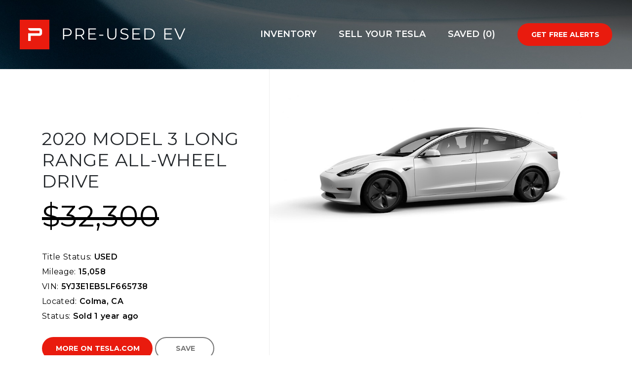

--- FILE ---
content_type: text/html; charset=utf-8
request_url: https://www.google.com/recaptcha/api2/aframe
body_size: 266
content:
<!DOCTYPE HTML><html><head><meta http-equiv="content-type" content="text/html; charset=UTF-8"></head><body><script nonce="3LgtsKs8FrtHtx3GWfTeqQ">/** Anti-fraud and anti-abuse applications only. See google.com/recaptcha */ try{var clients={'sodar':'https://pagead2.googlesyndication.com/pagead/sodar?'};window.addEventListener("message",function(a){try{if(a.source===window.parent){var b=JSON.parse(a.data);var c=clients[b['id']];if(c){var d=document.createElement('img');d.src=c+b['params']+'&rc='+(localStorage.getItem("rc::a")?sessionStorage.getItem("rc::b"):"");window.document.body.appendChild(d);sessionStorage.setItem("rc::e",parseInt(sessionStorage.getItem("rc::e")||0)+1);localStorage.setItem("rc::h",'1768993406484');}}}catch(b){}});window.parent.postMessage("_grecaptcha_ready", "*");}catch(b){}</script></body></html>

--- FILE ---
content_type: application/javascript; charset=UTF-8
request_url: https://preusedev.com/_nuxt/pages/index/pages/inventory/index.9ce5817.js
body_size: 6834
content:
(window.webpackJsonp=window.webpackJsonp||[]).push([[1],{453:function(t,e,n){var content=n(458);content.__esModule&&(content=content.default),"string"==typeof content&&(content=[[t.i,content,""]]),content.locals&&(t.exports=content.locals);(0,n(52).default)("41069935",content,!0,{sourceMap:!0})},454:function(t,e,n){"use strict";n(5),n(4),n(2),n(6),n(7);var r=n(0),o=(n(3),n(156),n(78));n(66);function l(object,t){var e=Object.keys(object);if(Object.getOwnPropertySymbols){var n=Object.getOwnPropertySymbols(object);t&&(n=n.filter((function(t){return Object.getOwnPropertyDescriptor(object,t).enumerable}))),e.push.apply(e,n)}return e}var c={components:{},data:function(){return{}},computed:{classes:function(){return-1===this.savedIndex?" ":" is-saved"},saveText:function(){return-1===this.savedIndex?"Save":"Saved"},savedIndex:function(){var t=-1,e=this;return this.$store.state.saved.cars.forEach((function(n,i){n.vin==e.vin&&(t=i)})),t}},methods:function(t){for(var i=1;i<arguments.length;i++){var source=null!=arguments[i]?arguments[i]:{};i%2?l(Object(source),!0).forEach((function(e){Object(r.a)(t,e,source[e])})):Object.getOwnPropertyDescriptors?Object.defineProperties(t,Object.getOwnPropertyDescriptors(source)):l(Object(source)).forEach((function(e){Object.defineProperty(t,e,Object.getOwnPropertyDescriptor(source,e))}))}return t}({toggleSaved:function(){-1===this.savedIndex?this.add(this.vin):this.remove(this.vin)}},Object(o.b)({add:"saved/add",remove:"saved/remove"})),props:["vin"],watch:{},mounted:function(){}},d=(n(457),n(36)),component=Object(d.a)(c,(function(){var t=this,e=t.$createElement;return(t._self._c||e)("a",{staticClass:"save-button btn-secondary",class:t.classes,attrs:{href:"#save",title:"Save this vehicle. No account needed"},on:{click:function(e){return e.preventDefault(),t.toggleSaved()}}},[t._v(t._s(t.saveText))])}),[],!1,null,null,null);e.a=component.exports},457:function(t,e,n){"use strict";n(453)},458:function(t,e,n){var r=n(51)(!0);r.push([t.i,".save-button.is-saved,.save-button.is-saved:focus{color:#fff;background-color:#000!important;border:2px solid #000!important}","",{version:3,sources:["webpack://components/SavedButton.vue"],names:[],mappings:"AAyEC,kDACC,UAAA,CACA,+BAAA,CACA,+BAAA",sourcesContent:["$red: #e91b0e;\n$white: #FFF;\n$grey: #abacb2;\n$darkGrey: #777777;\n$black: #000;\n\n\n\n\n\n\n\n\n\n\n\n\n\n\n\n\n\n\n\n\n\n\n\n\n\n\n\n\n\n\n\n\n\n\n\n\n\n\n\n\n\n\n\n\n\n\n\n\n\n\n\n\n\n\n\n\n\n\n\n\n\n\n\n\n\n\n\n.save-button{\n\t&.is-saved, &.is-saved:focus{\n\t\tcolor: #FFFFFF;\n\t\tbackground-color: #000000!important;\n\t\tborder: 2px solid #000000!important;\n\t}\n}\n"],sourceRoot:""}]),t.exports=r},459:function(t,e,n){var content=n(482);content.__esModule&&(content=content.default),"string"==typeof content&&(content=[[t.i,content,""]]),content.locals&&(t.exports=content.locals);(0,n(52).default)("4f3ff5d6",content,!0,{sourceMap:!0})},460:function(t,e,n){var content=n(484);content.__esModule&&(content=content.default),"string"==typeof content&&(content=[[t.i,content,""]]),content.locals&&(t.exports=content.locals);(0,n(52).default)("a7ae3356",content,!0,{sourceMap:!0})},481:function(t,e,n){"use strict";n(459)},482:function(t,e,n){var r=n(51)(!0);r.push([t.i,".editable-text{cursor:pointer;border:1px solid #fff;padding:6px}.editable-text:hover{border:1px solid #e91b0e}.editable-text .text{white-space:pre}.editable-text span{width:100%;height:100%}.editable-text textarea{width:100%;height:120px}","",{version:3,sources:["webpack://components/EditableInput.vue"],names:[],mappings:"AA2DA,eACC,cAAA,CACA,qBAAA,CACA,WAAA,CACA,qBACC,wBAAA,CAED,qBACC,eAAA,CAED,oBACC,UAAA,CACA,WAAA,CAED,wBACC,UAAA,CACA,YAAA",sourcesContent:["$red: #e91b0e;\n$white: #FFF;\n$grey: #abacb2;\n$darkGrey: #777777;\n$black: #000;\n\n\n\n\n\n\n\n\n\n\n\n\n\n\n\n\n\n\n\n\n\n\n\n\n\n\n\n\n\n\n\n\n\n\n\n\n\n\n\n\n\n\n\n\n\n\n\n\n\n\n\n\n\n\n.editable-text{\n\tcursor: pointer;\n\tborder: 1px solid white;\n\tpadding: 6px;\n\t&:hover{\n\t\tborder: 1px solid #e91b0e;\n\t}\n\t.text{\n\t\twhite-space: pre;\n\t}\n\tspan{\n\t\twidth: 100%;\n\t\theight: 100%;\n\t}\n\ttextarea{\n\t\twidth: 100%;\n\t\theight: 120px;\n\n\t}\n}\n"],sourceRoot:""}]),t.exports=r},483:function(t,e,n){"use strict";n(460)},484:function(t,e,n){var r=n(51)(!0);r.push([t.i,".vehicle-card{margin-bottom:60px;border-bottom:1px solid #ddd}.vehicle-card h2{margin-bottom:5px;font-size:22px;line-height:27px;letter-spacing:.47px;font-weight:400}.vehicle-card .model{text-transform:uppercase}.vehicle-card h3{margin-bottom:5px;font-size:40px;line-height:49px;letter-spacing:.86px;color:#000;font-weight:400}.vehicle-card h3 span{display:inline-block;margin-left:10px;font-size:15px;line-height:19px;letter-spacing:.32px;color:#000;font-weight:600;text-decoration:none;vertical-align:middle}.vehicle-card .archive-pricing,.vehicle-card .features,.vehicle-card h4{margin-bottom:11px;font-size:15px;line-height:19px;letter-spacing:.32px;color:#000}.vehicle-card .archive-pricing span,.vehicle-card .features span,.vehicle-card h4 span{font-weight:600}.vehicle-card .archive-pricing.vin,.vehicle-card .features.vin,.vehicle-card h4.vin{text-overflow:ellipsis;overflow:hidden;white-space:nowrap}.vehicle-card .actions{margin:19px 0 60px}.vehicle-card .features .section-top{font-size:14px;line-height:21px;color:#000;letter-spacing:.3px;margin-bottom:5px;font-weight:600}.vehicle-card .features p{margin:0;font-size:14px;line-height:21px;color:#000;letter-spacing:.3px}.vehicle-card .features .features-details{max-height:260px;overflow:scroll}.vehicle-card .features .features-details .expandable-text-line{height:200px;white-space:normal}.vehicle-card .features{line-height:31px}.vehicle-card .features span{font-weight:400}","",{version:3,sources:["webpack://components/VehicleCard.vue"],names:[],mappings:"AA+FA,cACC,kBAAA,CACA,4BAAA,CAEA,iBACC,iBAAA,CACA,cAAA,CACA,gBAAA,CACA,oBAAA,CACA,eAAA,CAED,qBACC,wBAAA,CAED,iBACC,iBAAA,CACA,cAAA,CACA,gBAAA,CACA,oBAAA,CACA,UA9GM,CA+GN,eAAA,CACA,sBACC,oBAAA,CACA,gBAAA,CACA,cAAA,CACA,gBAAA,CACA,oBAAA,CACA,UAtHK,CAuHL,eAAA,CACA,oBAAA,CACA,qBAAA,CAGF,wEACC,kBAAA,CACA,cAAA,CACA,gBAAA,CACA,oBAAA,CACA,UAjIM,CAkIN,uFACC,eAAA,CAED,oFACC,sBAAA,CACA,eAAA,CACA,kBAAA,CAGF,uBACC,kBAAA,CAGA,qCACC,cAAA,CACA,gBAAA,CACA,UAlJK,CAmJL,mBAAA,CACA,iBAAA,CACA,eAAA,CAED,0BACC,QAAA,CACA,cAAA,CACA,gBAAA,CACA,UA3JK,CA4JL,mBAAA,CAED,0CACC,gBAAA,CACA,eAAA,CACA,gEACC,YAAA,CACA,kBAAA,CAIH,wBACC,gBAAA,CACA,6BACC,eAAA",sourcesContent:["$red: #e91b0e;\n$white: #FFF;\n$grey: #abacb2;\n$darkGrey: #777777;\n$black: #000;\n\n\n\n\n\n\n\n\n\n\n\n\n\n\n\n\n\n\n\n\n\n\n\n\n\n\n\n\n\n\n\n\n\n\n\n\n\n\n\n\n\n\n\n\n\n\n\n\n\n\n\n\n\n\n\n\n\n\n\n\n\n\n\n\n\n\n\n\n\n\n\n\n\n\n\n\n\n\n\n\n\n\n\n\n\n\n\n\n\n\n.vehicle-card{\n\tmargin-bottom: 60px;\n\tborder-bottom: 1px solid #dddddd;\n\n\th2{\n\t\tmargin-bottom: 5px;\n\t\tfont-size: 22px;\n\t\tline-height: 27px;\n\t\tletter-spacing: 0.47px;\n\t\tfont-weight: normal;\n\t}\n\t.model{\n\t\ttext-transform: uppercase;\n\t}\n\th3{\n\t\tmargin-bottom: 5px;\n\t\tfont-size: 40px;\n\t\tline-height: 49px;\n\t\tletter-spacing: 0.86px;\n\t\tcolor: $black;\n\t\tfont-weight: normal;\n\t\tspan{\n\t\t\tdisplay: inline-block;\n\t\t\tmargin-left: 10px;\n\t\t\tfont-size: 15px;\n\t\t\tline-height: 19px;\n\t\t\tletter-spacing: 0.32px;\n\t\t\tcolor: $black;\n\t\t\tfont-weight: 600;\n\t\t\ttext-decoration: none;\n\t\t\tvertical-align: middle;\n\t\t}\n\t}\n\th4, .archive-pricing, .features{\n\t\tmargin-bottom: 11px;\n\t\tfont-size: 15px;\n\t\tline-height: 19px;\n\t\tletter-spacing: 0.32px;\n\t\tcolor: $black;\n\t\tspan{\n\t\t\tfont-weight: 600;\n\t\t}\n\t\t&.vin{\n\t\t\ttext-overflow: ellipsis;\n\t\t\toverflow: hidden;\n\t\t\twhite-space: nowrap;\n\t\t}\n\t}\n\t.actions{\n\t\tmargin: 19px 0px 60px;\n\t}\n\t.features{\n\t\t.section-top{\n\t\t\tfont-size: 14px;\n\t\t\tline-height: 21px;\n\t\t\tcolor: $black;\n\t\t\tletter-spacing: 0.3px;\n\t\t\tmargin-bottom: 5px;\n\t\t\tfont-weight: 600;\n\t\t}\n\t\tp{\n\t\t\tmargin: 0px;\n\t\t\tfont-size: 14px;\n\t\t\tline-height: 21px;\n\t\t\tcolor: $black;\n\t\t\tletter-spacing: 0.3px;\n\t\t}\n\t\t.features-details{\n\t\t\tmax-height: 260px;\n\t\t\toverflow: scroll;\n\t\t\t.expandable-text-line{\n\t\t\t\theight: 200px;\n\t\t\t\twhite-space: normal;\n\t\t\t}\n\t\t}\n\t}\n\t.features{\n\t\tline-height: 31px;\n\t\tspan{\n\t\t\tfont-weight: normal;\n\t\t}\n\t}\n\n\n\n}\n"],sourceRoot:""}]),t.exports=r},486:function(t,e,n){"use strict";n(5),n(4),n(2),n(6),n(3),n(7);var r=n(0),o=n(156),l=n(454),c=n(66),d=n.n(c),f={components:{},data:function(){return{editing:!1,tempValue:""}},computed:{},methods:{enableEditing:function(){this.tempValue=this.value,this.editing=!0},disableEditing:function(){this.tempValue=null,this.editing=!1},saveEdit:function(){this.$emit("saved",this.tempValue),this.disableEditing()}},props:["value"],watch:{},mounted:function(){}},v=(n(481),n(36)),h=Object(v.a)(f,(function(){var t=this,e=t.$createElement,n=t._self._c||e;return n("div",{staticClass:"editable-text",attrs:{title:"Click to edit"}},[t.editing?t._e():n("div",[t.value?n("span",{staticClass:"text",on:{click:t.enableEditing}},[t._v(t._s(t.value))]):t._e(),t._v(" "),t.value?t._e():n("span",{staticClass:"text",on:{click:t.enableEditing}},[t._v("Click here to add a note")])]),t._v(" "),t.editing?n("div",[n("textarea",{directives:[{name:"model",rawName:"v-model",value:t.tempValue,expression:"tempValue"}],staticClass:"input",domProps:{value:t.tempValue},on:{input:function(e){e.target.composing||(t.tempValue=e.target.value)}}}),t._v(" "),n("button",{on:{click:t.disableEditing}},[t._v(" Cancel ")]),t._v(" "),n("button",{on:{click:t.saveEdit}},[t._v(" Save ")])]):t._e()])}),[],!1,null,null,null).exports,A=n(78);function m(object,t){var e=Object.keys(object);if(Object.getOwnPropertySymbols){var n=Object.getOwnPropertySymbols(object);t&&(n=n.filter((function(t){return Object.getOwnPropertyDescriptor(object,t).enumerable}))),e.push.apply(e,n)}return e}var C={components:{saved:l.a,editableInput:h},data:function(){return{}},computed:{imagePath:function(){if(d.a.isNil(this.car.images)||d.a.isNil(this.car.images[0])){var t="ms",e="STUD_3QTR_V2";"MODEL_X"===this.car.model&&(t="mx",e="STUD_3QTR"),"MODEL_3"===this.car.model&&(t="m3",e="STUD_3QTR"),"MODEL_Y"!==this.car.model&&"my"!==this.car.model||(t="my",e="STUD_3QTR");var n=encodeURIComponent("model="+t+"&view="+e+"&size=1920&context=inventory&bkba_opt=2&options="+this.car.option_code_list);return o.a.IMAGE_URL+"?path="+encodeURIComponent(n)}return this.car.images[0]}},methods:function(t){for(var i=1;i<arguments.length;i++){var source=null!=arguments[i]?arguments[i]:{};i%2?m(Object(source),!0).forEach((function(e){Object(r.a)(t,e,source[e])})):Object.getOwnPropertyDescriptors?Object.defineProperties(t,Object.getOwnPropertyDescriptors(source)):m(Object(source)).forEach((function(e){Object.defineProperty(t,e,Object.getOwnPropertyDescriptor(source,e))}))}return t}({_updateSavedNote:function(t){this.updateSavedNote({vin:this.car.vin,note:t})}},Object(A.b)({updateSavedNote:"saved/updateNote"})),props:["car","saved"],watch:{},mounted:function(){}},_=(n(483),Object(v.a)(C,(function(){var t=this,e=t.$createElement,n=t._self._c||e;return n("div",{staticClass:"vehicle-card"},[n("div",{staticClass:"row"},[n("div",{staticClass:"col-sm-3"},[t.imagePath?n("img",{staticClass:"img-fluid",attrs:{src:t.imagePath,loading:"lazy",alt:"Vehicle Image"}}):t._e()]),t._v(" "),n("div",{staticClass:"col-sm-5"},[n("h2",{staticClass:"model"},[t._v(t._s(t.car.year)+" "+t._s(t._f("fix_model_name")(t.car.model))+" "+t._s(t.car.badge))]),t._v(" "),n("h3",{staticClass:"price",class:t.car.class},[t._v(t._s(t._f("currency")(t.car.used_vehicle_price))+" "),n("span",[t._v("| "+t._s(Number(t.car.odometer).toLocaleString())+" miles")])]),t._v(" "),n("h4",[t._v("Located: "),n("span",[t._v(t._s(t.car.metro_name))])]),t._v(" "),n("h4",{staticClass:"vin"},[t._v("VIN: "),n("span",[t._v(t._s(t.car.vin))])]),t._v(" "),n("h4",{staticClass:"status"},[t._v("Status: "),n("span",[t._v(t._s(t.car.status))])]),t._v(" "),n("div",{staticClass:"actions"},[n("nuxt-link",{staticClass:"btn-primary",attrs:{to:"/vin/"+t.car.vin}},[t._v("DETAILS")]),t._v(" "),n("saved",{attrs:{vin:t.car.vin}})],1)]),t._v(" "),n("div",{staticClass:"col-sm-4 features"},[n("div",{staticClass:"section-top"},[t._v("Features")]),t._v(" "),n("p",["Pre-Owned Extended"==t.car.preowned_warranty_eligibility?n("strong",{attrs:{type:"is-warning"}},[t._v("Limited Warranty")]):t._e(),t._v(" "),"CLEAN"!=t.car.vehicle_history&&""!=t.car.vehicle_history?n("strong",{attrs:{type:"is-danger"}},[t._v(t._s(t.car.vehicle_history))]):t._e()]),t._v(" "),n("p",{staticClass:"features-details"},[n("span",{domProps:{innerHTML:t._s(t.car.features)}})])])]),t._v(" "),t.saved?n("div",{staticClass:"row saved-details"},[n("div",{staticClass:"col-sm-3"},[t._v("Saved "+t._s(t._f("moment")(t.saved.date_of,"from")))]),t._v(" "),n("div",{staticClass:"col-sm-9"},[t._v("\n\t\t\tYour Notes: "),n("editable-input",{attrs:{value:t.saved.note},on:{saved:t._updateSavedNote}})],1)]):t._e()])}),[],!1,null,null,null));e.a=_.exports},490:function(t,e,n){"use strict";var r=n(23),o=(n(492),n(97),n(68),n(2),n(16),n(13),n(5),n(21),n(11),n(15),n(3),n(10),n(22),n(18),n(463),n(43),n(464),n(466),n(467),n(468),n(469),n(470),n(471),n(472),n(473),n(474),n(475),n(476),n(477),n(478),n(479),n(480),n(48),n(83),n(98),n(37),n(156)),l=n(454),c=n(486),d=(n(66),n(81)),f=n.n(d),v={components:{saved:l.a,vehicle:c.a},props:["initialcars","initialfeatureoptions"],data:function(){return{prevpage:null,threshold:1,nextpage:null,currentPage:1,hasFilters:!1,pageNumbers:[],pageNumberCount:0,totalPageCount:0,numPerPage:20,alertCreated:!1,cars:this.initialcars,isFilterActive:!1,selectedFeatures:[],feature_options:this.initialfeatureoptions,filterTrim:[],sold_options:[{id:0,name:"All"},{id:1,name:"Only Sold"},{id:2,name:"Only For Sale"}],status_options:[{id:"",name:"All"},{id:"used",name:"Only Used"},{id:"new",name:"Only New / Inventory"}],models:[{id:"",name:"All"},{id:"MODEL_S",name:"Model S"},{id:"MODEL_3",name:"Model 3"},{id:"MODEL_X",name:"Model X"},{id:"my",name:"Model Y"},{id:"ct",name:"Cybertruck"}],sortOptions:[{id:"date_added DESC",name:"Recent"},{id:"date_added ASC",name:"Oldest"},{id:"used_vehicle_price DESC",name:"Highest Price"},{id:"used_vehicle_price ASC",name:"Lowest Price"}]}},methods:{clearFilters:function(){var t={filter:"model",value:""};this.$store.commit("filters/setFilter",t),t={filter:"sort",value:"date_added DESC"},this.$store.commit("filters/setFilter",t),t={filter:"status",value:""},this.$store.commit("filters/setFilter",t),t={filter:"sold",value:2},this.$store.commit("filters/setFilter",t),t={filter:"vin",value:""},this.$store.commit("filters/setFilter",t),t={filter:"year",value:""},this.$store.commit("filters/setFilter",t),t={filter:"features",value:[]},this.$store.commit("filters/setFilter",t),this.selectedFeatures=[],this.filterTrim=[],this.filterYear=[],this.hasFilters=!1,this.updateData()},updateFilter:function(t,e){this.hasFilters=!0;var n={filter:t,value:e};this.$store.commit("filters/setFilter",n),this.updateData()},removeFeature:function(t){var e=this.selectedFeatures.findIndex((function(e){return e.id===t.id}));e>=0&&(this.selectedFeatures.splice(e,1),this.onFeatureTagsUpdated())},typeAheadFocus:function(){this.threshold=0},typeAheadBlur:function(){this.threshold=1},onFeatureTagsUpdated:function(){this.filterFeatures=Object(r.a)(this.selectedFeatures)},toggleFilter:function(){this.isFilterActive=!this.isFilterActive},updateData:function(){var t=this,e={action:"query",sort:this.$store.state.filters.sort,model:this.$store.state.filters.model,sold:this.$store.state.filters.sold,year:this.$store.state.filters.year,filter:this.$store.state.filters.filter,vin:this.$store.state.filters.vin,status:this.$store.state.filters.status};t.cars=[];var data,n=(data=e,Object.keys(data).map((function(t){return encodeURIComponent(t)+"="+encodeURIComponent(data[t])})).join("&"));return this.$store.state.filters.features.map((function(t,e){n+="&features[]="+encodeURIComponent(t.name)})),"action=query&sort=date_added%20DESC&model=&sold=2&filter=&vin=&status="!=n&&(this.hasFilters=!0),f.a.post(o.a.API_URL+"?"+n,n).then((function(e){1==e.data.status?(t.cars=e.data.data,t.totalPageCount=Math.ceil(t.cars.length/t.numPerPage),t.setPageNumbers()):t.cars=[]}),(function(t){console.log("Error getting cars:",t)}))},setPageNumbers:function(){var t=this.$route.query.page?this.$route.query.page:1;this.currentPage=t,this.setPages(t,this.totalPageCount)},setPages:function(t,e){this.prevpage=t>1?t-1:null,this.pageNumbers=[],this.nextpage=e?t<e?parseInt(t)+1:null:this.$route.query.page?parseInt(this.$route.query.page)+1:2;for(var i=0;i<7;i++){var n=parseInt(t)-4+i;n>0&&n<=e?(this.pageNumbers.push(n),this.pageNumberCount++):this.pageNumbers.push(null)}},createAlert:function(){var data,t=this;if(this.$auth.loggedIn){var e={action:"create_alert",model:this.$store.state.filters.model,sold:this.$store.state.filters.sold,vin:this.$store.state.filters.vin,year:this.$store.state.filters.year},n=(data=e,Object.keys(data).map((function(t){return encodeURIComponent(t)+"="+encodeURIComponent(data[t])})).join("&"));return this.$store.state.filters.features.map((function(t,e){n+="&features[]="+encodeURIComponent(t.name)})),f.a.post(o.a.API_URL+"?"+n,n,{headers:{Authorization:"Bearer ".concat(this.$auth.strategy.token.get())}}).then((function(e){if(1!=e.data.status)return null;t.$nuxt._router.push("/alerts")}),(function(t){console.log("Error creating alerts:",t)}))}this.$auth.loginWith("awsCognito")}},watch:{$route:function(){this.setPageNumbers()},filterTrim:function(t,e){if(""!==e&&this.removeFeature(e),void 0!==t.id&&t.id.length>=1){var n=[t];this.selectedFeatures=[].concat(n),this.filterFeatures=[].concat(n)}}},computed:{pagedCars:function(){return this.cars.slice((this.currentPage-1)*this.numPerPage,this.currentPage*this.numPerPage)},filters:function(){return this.$store.state.filters},filterStatus:{set:function(t){var e={filter:"status",value:t};this.$store.commit("filters/setFilter",e),this.updateData()},get:function(){return this.$store.state.filters.status}},filterYear:{set:function(t){var e={filter:"year",value:t};this.$store.commit("filters/setFilter",e),this.updateData()},get:function(){return this.$store.state.filters.year}},filterSold:{set:function(t){console.log(t);var e={filter:"sold",value:t};this.$store.commit("filters/setFilter",e),this.updateData()},get:function(){return this.$store.state.filters.sold}},filterFeatures:{set:function(t){var e={filter:"features",value:t};this.$store.commit("filters/setFilter",e),this.updateData()},get:function(){return this.$store.state.filters.features}},filterSort:{set:function(t){var e={filter:"sort",value:t};this.$store.commit("filters/setFilter",e),this.updateData()},get:function(){return this.$store.state.filters.sort}},filterModel:{set:function(t){var e={filter:"model",value:t};this.$store.commit("filters/setFilter",e),this.updateData()},get:function(){return this.$store.state.filters.model}},trim_options:function(){var t=[];return t.push({id:"",name:"All",is_trim:1}),this.filterOptions.forEach((function(option){1==option.is_trim&&t.push(option)})),t},year_options:function(){var t=[];return t.push({id:"",name:"All"}),this.foundYears.forEach((function(option){t.push(option)})),t},filterOptions:function(){var t=[],e=[];return void 0!==this.cars&&this.cars.forEach((function(t){t.features.split("<br/>").forEach((function(t){e.push(t)}))})),e=Object(r.a)(new Set(e)),void 0!==this.feature_options&&this.feature_options.forEach((function(n){e.includes(n.name)&&t.push(n)})),t},foundYears:function(){var t=[],e=[];return void 0!==this.cars&&this.cars.forEach((function(t){e.push(t.year)})),e=Object(r.a)(new Set(e)),e.forEach((function(e){t.push({id:e,name:e})})),t}},mounted:function(){var t=this;setTimeout((function(){t.selectedFeatures=Object(r.a)(t.$store.state.filters.features),t.updateData(),t.totalPageCount=Math.ceil(t.cars.length/t.numPerPage),t.setPageNumbers()}),300)},fetch:function(){}},h=n(36),component=Object(h.a)(v,(function(){var t=this,e=t.$createElement,r=t._self._c||e;return r("div",{staticClass:"content"},[r("div",{staticClass:"container inventory"},[r("div",{staticClass:"row"},[r("div",{staticClass:"col-sm-3 left-side"},[r("h2",[t._v("\n\t\t\t\t\tInventory\n\t\t\t\t\t"),r("div",{staticClass:"mobile-filter-toggle"},[r("a",{attrs:{href:"#filter-toggle"},on:{click:function(e){return e.preventDefault(),t.toggleFilter.apply(null,arguments)}}},[r("img",{attrs:{src:n(491),alt:"Filter"}})])])]),t._v(" "),r("div",{staticClass:"mobile-filter",class:{"mobile-active":t.isFilterActive}},[r("label",[t._v("\n\t\t\t\t\t\tFor Sale / Sold\n\t\t\t\t\t\t"),r("select",{directives:[{name:"model",rawName:"v-model",value:t.filterSold,expression:"filterSold"}],staticClass:"form-control",attrs:{placeholder:"Select a model"},on:{change:function(e){var n=Array.prototype.filter.call(e.target.options,(function(t){return t.selected})).map((function(t){return"_value"in t?t._value:t.value}));t.filterSold=e.target.multiple?n:n[0]}}},t._l(t.sold_options,(function(e){return r("option",{key:e.id,domProps:{value:e.id}},[t._v("\n\t\t\t\t\t\t\t\t"+t._s(e.name)+"\n\t\t\t\t\t\t\t")])})),0)]),t._v(" "),r("label",[t._v("\n\t\t\t\t\t\tModel\n\t\t\t\t\t\t"),r("select",{directives:[{name:"model",rawName:"v-model",value:t.filterModel,expression:"filterModel"}],staticClass:"form-control",attrs:{placeholder:"Select a model"},on:{change:function(e){var n=Array.prototype.filter.call(e.target.options,(function(t){return t.selected})).map((function(t){return"_value"in t?t._value:t.value}));t.filterModel=e.target.multiple?n:n[0]}}},t._l(t.models,(function(e){return r("option",{key:e.id,domProps:{value:e.id}},[t._v("\n\t\t\t\t\t\t\t\t"+t._s(e.name)+"\n\t\t\t\t\t\t\t")])})),0)]),t._v(" "),r("label",[t._v("\n\t\t\t\t\t\tUsed / New\n\t\t\t\t\t\t"),r("select",{directives:[{name:"model",rawName:"v-model",value:t.filterStatus,expression:"filterStatus"}],staticClass:"form-control",attrs:{placeholder:"Select a model"},on:{change:function(e){var n=Array.prototype.filter.call(e.target.options,(function(t){return t.selected})).map((function(t){return"_value"in t?t._value:t.value}));t.filterStatus=e.target.multiple?n:n[0]}}},t._l(t.status_options,(function(e){return r("option",{key:e.id,domProps:{value:e.id}},[t._v("\n\t\t\t\t\t\t\t\t"+t._s(e.name)+"\n\t\t\t\t\t\t\t")])})),0)]),t._v(" "),r("label",[t._v("\n\t\t\t\t\t\tTrim\n\t\t\t\t\t\t"),r("select",{directives:[{name:"model",rawName:"v-model",value:t.filterTrim,expression:"filterTrim"}],staticClass:"form-control",attrs:{placeholder:"Select a model"},on:{change:function(e){var n=Array.prototype.filter.call(e.target.options,(function(t){return t.selected})).map((function(t){return"_value"in t?t._value:t.value}));t.filterTrim=e.target.multiple?n:n[0]}}},t._l(t.trim_options,(function(e){return r("option",{key:e.id,domProps:{value:e}},[t._v("\n\t\t\t\t\t\t\t\t"+t._s(e.name)+"\n\t\t\t\t\t\t\t")])})),0)]),t._v(" "),r("label",[t._v("\n\t\t\t\t\t\tYear\n\t\t\t\t\t\t"),r("select",{directives:[{name:"model",rawName:"v-model",value:t.filterYear,expression:"filterYear"}],staticClass:"form-control",attrs:{placeholder:"Select a model"},on:{change:function(e){var n=Array.prototype.filter.call(e.target.options,(function(t){return t.selected})).map((function(t){return"_value"in t?t._value:t.value}));t.filterYear=e.target.multiple?n:n[0]}}},t._l(t.year_options,(function(e){return r("option",{key:e.id,domProps:{value:e.id}},[t._v("\n\t\t\t\t\t\t\t\t"+t._s(e.name)+"\n\t\t\t\t\t\t\t")])})),0)]),t._v(" "),r("label",[t._v("\n\t\t\t\t\t\tFeatures\n\t\t\t\t\t\t"),r("client-only",[r("tags-input",{ref:"featureList",attrs:{"element-id":"tags","existing-tags":t.filterOptions,"id-field":"id","text-field":"name","typeahead-style":"dropdown","typeahead-always-show":!1,"typeahead-show-on-focus":!0,"typeahead-activation-threshold":t.threshold,"typeahead-hide-discard":!0,placeholder:"Choose a feature",typeahead:!0},on:{"tags-updated":t.onFeatureTagsUpdated,focus:t.typeAheadFocus,blur:t.typeAheadBlur},model:{value:t.selectedFeatures,callback:function(e){t.selectedFeatures=e},expression:"selectedFeatures"}})],1)],1)])]),t._v(" "),r("div",{staticClass:"col-sm-9 right-side"},[r("div",{staticClass:"row"},[r("div",{staticClass:"col-sm-12 col-md-8"},[r("client-only",[t.filters?r("div",{staticClass:"filters"},[t.hasFilters?r("span",{on:{click:t.clearFilters}},[r("strong",[t._v("CLEAR")])]):t._e(),t._v(" "),t.filters.model?r("span",{on:{click:function(e){return t.updateFilter("model","")}}},[t._v(t._s(t.filters.model))]):t._e(),t._v(" "),t.filters.vin?r("span",{on:{click:function(e){return t.updateFilter("vin","")}}},[t._v("VIN #"+t._s(t.filters.vin))]):t._e(),t._v(" "),1==t.filters.sold?r("span",{on:{click:function(e){return t.updateFilter("sold",2)}}},[t._v("Sold")]):t._e(),t._v(" "),0==t.filters.sold?r("span",{on:{click:function(e){return t.updateFilter("sold",2)}}},[t._v("Sold and For Sale")]):t._e(),t._v(" "),"used"==t.filters.status?r("span",{on:{click:function(e){return t.updateFilter("status","")}}},[t._v("Used")]):t._e(),t._v(" "),"new"==t.filters.status?r("span",{on:{click:function(e){return t.updateFilter("status","")}}},[t._v("Inventory")]):t._e(),t._v(" "),""!==t.filters.year?r("span",{on:{click:function(e){return t.updateFilter("year","")}}},[t._v("Model Year: "+t._s(t.filters.year))]):t._e(),t._v(" "),t._l(t.filters.features,(function(e){return r("span",{key:e.id,on:{click:function(n){return t.removeFeature(e)}}},[t._v(t._s(e.name))])})),t._v(" "),t.hasFilters?r("span",{staticClass:"primary",on:{click:function(e){return t.createAlert()}}},[t._v("Create New Alert")]):t._e()],2):t._e()])],1),t._v(" "),r("div",{staticClass:"col-sm-12 col-md-4 sort-filter"},[r("label",[t._v("\n\t\t\t\t\t\t\tSort by:\n\t\t\t\t\t\t\t"),r("select",{directives:[{name:"model",rawName:"v-model",value:t.filterSort,expression:"filterSort"}],staticClass:"form-control inline",attrs:{placeholder:"Select a model"},on:{change:function(e){var n=Array.prototype.filter.call(e.target.options,(function(t){return t.selected})).map((function(t){return"_value"in t?t._value:t.value}));t.filterSort=e.target.multiple?n:n[0]}}},t._l(t.sortOptions,(function(e){return r("option",{key:e.id,domProps:{value:e.id}},[t._v("\n\t\t\t\t\t\t\t\t\t"+t._s(e.name)+"\n\t\t\t\t\t\t\t\t")])})),0)])])]),t._v(" "),t._l(t.pagedCars,(function(t){return r("vehicle",{key:t.vin,attrs:{car:t}})})),t._v(" "),t.totalPageCount?r("ul",{staticClass:"page-numbers"},[r("li",{staticClass:"previous"},[t.currentPage-1>0?r("nuxt-link",{attrs:{to:{path:"/inventory",query:{page:t.currentPage-1}}}},[t._v("Previous")]):t._e()],1),t._v(" "),t._l(this.pageNumbers,(function(e){return null!=e?r("li",[e!=t.$route.query.page&&e!=t.currentPage?r("nuxt-link",{attrs:{to:{path:"/inventory",query:{page:e}}}},[t._v(t._s(e))]):r("span",[t._v(t._s(e))])],1):t._e()})),t._v(" "),r("li",{staticClass:"next"},[t.totalPageCount>=t.currentPage+1?r("nuxt-link",{attrs:{to:{path:"/inventory",query:{page:t.currentPage+1}}}},[t._v("Next")]):t._e()],1)],2):t._e()],2)])])])}),[],!1,null,null,null);e.a=component.exports},491:function(t,e){t.exports="[data-uri]"},492:function(t,e,n){"use strict";var r=n(12),o=n(80).findIndex,l=n(82),c="findIndex",d=!0;c in[]&&Array(1).findIndex((function(){d=!1})),r({target:"Array",proto:!0,forced:d},{findIndex:function(t){return o(this,t,arguments.length>1?arguments[1]:void 0)}}),l(c)}}]);
//# sourceMappingURL=index.9ce5817.js.map

--- FILE ---
content_type: application/javascript; charset=UTF-8
request_url: https://preusedev.com/_nuxt/runtime.1652580.js
body_size: 988
content:
!function(e){function n(data){for(var n,r,l=data[0],f=data[1],d=data[2],i=0,y=[];i<l.length;i++)r=l[i],Object.prototype.hasOwnProperty.call(o,r)&&o[r]&&y.push(o[r][0]),o[r]=0;for(n in f)Object.prototype.hasOwnProperty.call(f,n)&&(e[n]=f[n]);for(v&&v(data);y.length;)y.shift()();return c.push.apply(c,d||[]),t()}function t(){for(var e,i=0;i<c.length;i++){for(var n=c[i],t=!0,r=1;r<n.length;r++){var f=n[r];0!==o[f]&&(t=!1)}t&&(c.splice(i--,1),e=l(l.s=n[0]))}return e}var r={},o={13:0},c=[];function l(n){if(r[n])return r[n].exports;var t=r[n]={i:n,l:!1,exports:{}};return e[n].call(t.exports,t,t.exports,l),t.l=!0,t.exports}l.e=function(e){var n=[],t=o[e];if(0!==t)if(t)n.push(t[2]);else{var r=new Promise((function(n,r){t=o[e]=[n,r]}));n.push(t[2]=r);var c,script=document.createElement("script");script.charset="utf-8",script.timeout=120,l.nc&&script.setAttribute("nonce",l.nc),script.src=function(e){return l.p+""+({0:"commons/pages/content/_content/pages/index",1:"pages/index/pages/inventory/index",2:"vendors/pages/content/_content/pages/index",5:"pages/alerts/index",6:"pages/content/_content",7:"pages/index",8:"pages/inventory/index",9:"pages/login/index",10:"pages/saved/index",11:"pages/sell-your-tesla/index",12:"pages/vin/_vin"}[e]||e)+"."+{0:"76531a5",1:"9ce5817",2:"52bc564",5:"de3f093",6:"3227dc0",7:"f15c949",8:"af3caeb",9:"6a5d622",10:"ac43b0a",11:"3838d6b",12:"5b8203d"}[e]+".js"}(e);var f=new Error;c=function(n){script.onerror=script.onload=null,clearTimeout(d);var t=o[e];if(0!==t){if(t){var r=n&&("load"===n.type?"missing":n.type),c=n&&n.target&&n.target.src;f.message="Loading chunk "+e+" failed.\n("+r+": "+c+")",f.name="ChunkLoadError",f.type=r,f.request=c,t[1](f)}o[e]=void 0}};var d=setTimeout((function(){c({type:"timeout",target:script})}),12e4);script.onerror=script.onload=c,document.head.appendChild(script)}return Promise.all(n)},l.m=e,l.c=r,l.d=function(e,n,t){l.o(e,n)||Object.defineProperty(e,n,{enumerable:!0,get:t})},l.r=function(e){"undefined"!=typeof Symbol&&Symbol.toStringTag&&Object.defineProperty(e,Symbol.toStringTag,{value:"Module"}),Object.defineProperty(e,"__esModule",{value:!0})},l.t=function(e,n){if(1&n&&(e=l(e)),8&n)return e;if(4&n&&"object"==typeof e&&e&&e.__esModule)return e;var t=Object.create(null);if(l.r(t),Object.defineProperty(t,"default",{enumerable:!0,value:e}),2&n&&"string"!=typeof e)for(var r in e)l.d(t,r,function(n){return e[n]}.bind(null,r));return t},l.n=function(e){var n=e&&e.__esModule?function(){return e.default}:function(){return e};return l.d(n,"a",n),n},l.o=function(object,e){return Object.prototype.hasOwnProperty.call(object,e)},l.p="/_nuxt/",l.oe=function(e){throw console.error(e),e};var f=window.webpackJsonp=window.webpackJsonp||[],d=f.push.bind(f);f.push=n,f=f.slice();for(var i=0;i<f.length;i++)n(f[i]);var v=d;t()}([]);
//# sourceMappingURL=runtime.1652580.js.map

--- FILE ---
content_type: application/javascript; charset=UTF-8
request_url: https://preusedev.com/_nuxt/pages/saved/index.ac43b0a.js
body_size: 3876
content:
(window.webpackJsonp=window.webpackJsonp||[]).push([[10],{453:function(t,e,n){var content=n(458);content.__esModule&&(content=content.default),"string"==typeof content&&(content=[[t.i,content,""]]),content.locals&&(t.exports=content.locals);(0,n(52).default)("41069935",content,!0,{sourceMap:!0})},454:function(t,e,n){"use strict";n(5),n(4),n(2),n(6),n(7);var r=n(0),o=(n(3),n(156),n(78));n(66);function c(object,t){var e=Object.keys(object);if(Object.getOwnPropertySymbols){var n=Object.getOwnPropertySymbols(object);t&&(n=n.filter((function(t){return Object.getOwnPropertyDescriptor(object,t).enumerable}))),e.push.apply(e,n)}return e}var l={components:{},data:function(){return{}},computed:{classes:function(){return-1===this.savedIndex?" ":" is-saved"},saveText:function(){return-1===this.savedIndex?"Save":"Saved"},savedIndex:function(){var t=-1,e=this;return this.$store.state.saved.cars.forEach((function(n,i){n.vin==e.vin&&(t=i)})),t}},methods:function(t){for(var i=1;i<arguments.length;i++){var source=null!=arguments[i]?arguments[i]:{};i%2?c(Object(source),!0).forEach((function(e){Object(r.a)(t,e,source[e])})):Object.getOwnPropertyDescriptors?Object.defineProperties(t,Object.getOwnPropertyDescriptors(source)):c(Object(source)).forEach((function(e){Object.defineProperty(t,e,Object.getOwnPropertyDescriptor(source,e))}))}return t}({toggleSaved:function(){-1===this.savedIndex?this.add(this.vin):this.remove(this.vin)}},Object(o.b)({add:"saved/add",remove:"saved/remove"})),props:["vin"],watch:{},mounted:function(){}},A=(n(457),n(36)),component=Object(A.a)(l,(function(){var t=this,e=t.$createElement;return(t._self._c||e)("a",{staticClass:"save-button btn-secondary",class:t.classes,attrs:{href:"#save",title:"Save this vehicle. No account needed"},on:{click:function(e){return e.preventDefault(),t.toggleSaved()}}},[t._v(t._s(t.saveText))])}),[],!1,null,null,null);e.a=component.exports},457:function(t,e,n){"use strict";n(453)},458:function(t,e,n){var r=n(51)(!0);r.push([t.i,".save-button.is-saved,.save-button.is-saved:focus{color:#fff;background-color:#000!important;border:2px solid #000!important}","",{version:3,sources:["webpack://components/SavedButton.vue"],names:[],mappings:"AAyEC,kDACC,UAAA,CACA,+BAAA,CACA,+BAAA",sourcesContent:["$red: #e91b0e;\n$white: #FFF;\n$grey: #abacb2;\n$darkGrey: #777777;\n$black: #000;\n\n\n\n\n\n\n\n\n\n\n\n\n\n\n\n\n\n\n\n\n\n\n\n\n\n\n\n\n\n\n\n\n\n\n\n\n\n\n\n\n\n\n\n\n\n\n\n\n\n\n\n\n\n\n\n\n\n\n\n\n\n\n\n\n\n\n\n.save-button{\n\t&.is-saved, &.is-saved:focus{\n\t\tcolor: #FFFFFF;\n\t\tbackground-color: #000000!important;\n\t\tborder: 2px solid #000000!important;\n\t}\n}\n"],sourceRoot:""}]),t.exports=r},459:function(t,e,n){var content=n(482);content.__esModule&&(content=content.default),"string"==typeof content&&(content=[[t.i,content,""]]),content.locals&&(t.exports=content.locals);(0,n(52).default)("4f3ff5d6",content,!0,{sourceMap:!0})},460:function(t,e,n){var content=n(484);content.__esModule&&(content=content.default),"string"==typeof content&&(content=[[t.i,content,""]]),content.locals&&(t.exports=content.locals);(0,n(52).default)("a7ae3356",content,!0,{sourceMap:!0})},481:function(t,e,n){"use strict";n(459)},482:function(t,e,n){var r=n(51)(!0);r.push([t.i,".editable-text{cursor:pointer;border:1px solid #fff;padding:6px}.editable-text:hover{border:1px solid #e91b0e}.editable-text .text{white-space:pre}.editable-text span{width:100%;height:100%}.editable-text textarea{width:100%;height:120px}","",{version:3,sources:["webpack://components/EditableInput.vue"],names:[],mappings:"AA2DA,eACC,cAAA,CACA,qBAAA,CACA,WAAA,CACA,qBACC,wBAAA,CAED,qBACC,eAAA,CAED,oBACC,UAAA,CACA,WAAA,CAED,wBACC,UAAA,CACA,YAAA",sourcesContent:["$red: #e91b0e;\n$white: #FFF;\n$grey: #abacb2;\n$darkGrey: #777777;\n$black: #000;\n\n\n\n\n\n\n\n\n\n\n\n\n\n\n\n\n\n\n\n\n\n\n\n\n\n\n\n\n\n\n\n\n\n\n\n\n\n\n\n\n\n\n\n\n\n\n\n\n\n\n\n\n\n\n.editable-text{\n\tcursor: pointer;\n\tborder: 1px solid white;\n\tpadding: 6px;\n\t&:hover{\n\t\tborder: 1px solid #e91b0e;\n\t}\n\t.text{\n\t\twhite-space: pre;\n\t}\n\tspan{\n\t\twidth: 100%;\n\t\theight: 100%;\n\t}\n\ttextarea{\n\t\twidth: 100%;\n\t\theight: 120px;\n\n\t}\n}\n"],sourceRoot:""}]),t.exports=r},483:function(t,e,n){"use strict";n(460)},484:function(t,e,n){var r=n(51)(!0);r.push([t.i,".vehicle-card{margin-bottom:60px;border-bottom:1px solid #ddd}.vehicle-card h2{margin-bottom:5px;font-size:22px;line-height:27px;letter-spacing:.47px;font-weight:400}.vehicle-card .model{text-transform:uppercase}.vehicle-card h3{margin-bottom:5px;font-size:40px;line-height:49px;letter-spacing:.86px;color:#000;font-weight:400}.vehicle-card h3 span{display:inline-block;margin-left:10px;font-size:15px;line-height:19px;letter-spacing:.32px;color:#000;font-weight:600;text-decoration:none;vertical-align:middle}.vehicle-card .archive-pricing,.vehicle-card .features,.vehicle-card h4{margin-bottom:11px;font-size:15px;line-height:19px;letter-spacing:.32px;color:#000}.vehicle-card .archive-pricing span,.vehicle-card .features span,.vehicle-card h4 span{font-weight:600}.vehicle-card .archive-pricing.vin,.vehicle-card .features.vin,.vehicle-card h4.vin{text-overflow:ellipsis;overflow:hidden;white-space:nowrap}.vehicle-card .actions{margin:19px 0 60px}.vehicle-card .features .section-top{font-size:14px;line-height:21px;color:#000;letter-spacing:.3px;margin-bottom:5px;font-weight:600}.vehicle-card .features p{margin:0;font-size:14px;line-height:21px;color:#000;letter-spacing:.3px}.vehicle-card .features .features-details{max-height:260px;overflow:scroll}.vehicle-card .features .features-details .expandable-text-line{height:200px;white-space:normal}.vehicle-card .features{line-height:31px}.vehicle-card .features span{font-weight:400}","",{version:3,sources:["webpack://components/VehicleCard.vue"],names:[],mappings:"AA+FA,cACC,kBAAA,CACA,4BAAA,CAEA,iBACC,iBAAA,CACA,cAAA,CACA,gBAAA,CACA,oBAAA,CACA,eAAA,CAED,qBACC,wBAAA,CAED,iBACC,iBAAA,CACA,cAAA,CACA,gBAAA,CACA,oBAAA,CACA,UA9GM,CA+GN,eAAA,CACA,sBACC,oBAAA,CACA,gBAAA,CACA,cAAA,CACA,gBAAA,CACA,oBAAA,CACA,UAtHK,CAuHL,eAAA,CACA,oBAAA,CACA,qBAAA,CAGF,wEACC,kBAAA,CACA,cAAA,CACA,gBAAA,CACA,oBAAA,CACA,UAjIM,CAkIN,uFACC,eAAA,CAED,oFACC,sBAAA,CACA,eAAA,CACA,kBAAA,CAGF,uBACC,kBAAA,CAGA,qCACC,cAAA,CACA,gBAAA,CACA,UAlJK,CAmJL,mBAAA,CACA,iBAAA,CACA,eAAA,CAED,0BACC,QAAA,CACA,cAAA,CACA,gBAAA,CACA,UA3JK,CA4JL,mBAAA,CAED,0CACC,gBAAA,CACA,eAAA,CACA,gEACC,YAAA,CACA,kBAAA,CAIH,wBACC,gBAAA,CACA,6BACC,eAAA",sourcesContent:["$red: #e91b0e;\n$white: #FFF;\n$grey: #abacb2;\n$darkGrey: #777777;\n$black: #000;\n\n\n\n\n\n\n\n\n\n\n\n\n\n\n\n\n\n\n\n\n\n\n\n\n\n\n\n\n\n\n\n\n\n\n\n\n\n\n\n\n\n\n\n\n\n\n\n\n\n\n\n\n\n\n\n\n\n\n\n\n\n\n\n\n\n\n\n\n\n\n\n\n\n\n\n\n\n\n\n\n\n\n\n\n\n\n\n\n\n\n.vehicle-card{\n\tmargin-bottom: 60px;\n\tborder-bottom: 1px solid #dddddd;\n\n\th2{\n\t\tmargin-bottom: 5px;\n\t\tfont-size: 22px;\n\t\tline-height: 27px;\n\t\tletter-spacing: 0.47px;\n\t\tfont-weight: normal;\n\t}\n\t.model{\n\t\ttext-transform: uppercase;\n\t}\n\th3{\n\t\tmargin-bottom: 5px;\n\t\tfont-size: 40px;\n\t\tline-height: 49px;\n\t\tletter-spacing: 0.86px;\n\t\tcolor: $black;\n\t\tfont-weight: normal;\n\t\tspan{\n\t\t\tdisplay: inline-block;\n\t\t\tmargin-left: 10px;\n\t\t\tfont-size: 15px;\n\t\t\tline-height: 19px;\n\t\t\tletter-spacing: 0.32px;\n\t\t\tcolor: $black;\n\t\t\tfont-weight: 600;\n\t\t\ttext-decoration: none;\n\t\t\tvertical-align: middle;\n\t\t}\n\t}\n\th4, .archive-pricing, .features{\n\t\tmargin-bottom: 11px;\n\t\tfont-size: 15px;\n\t\tline-height: 19px;\n\t\tletter-spacing: 0.32px;\n\t\tcolor: $black;\n\t\tspan{\n\t\t\tfont-weight: 600;\n\t\t}\n\t\t&.vin{\n\t\t\ttext-overflow: ellipsis;\n\t\t\toverflow: hidden;\n\t\t\twhite-space: nowrap;\n\t\t}\n\t}\n\t.actions{\n\t\tmargin: 19px 0px 60px;\n\t}\n\t.features{\n\t\t.section-top{\n\t\t\tfont-size: 14px;\n\t\t\tline-height: 21px;\n\t\t\tcolor: $black;\n\t\t\tletter-spacing: 0.3px;\n\t\t\tmargin-bottom: 5px;\n\t\t\tfont-weight: 600;\n\t\t}\n\t\tp{\n\t\t\tmargin: 0px;\n\t\t\tfont-size: 14px;\n\t\t\tline-height: 21px;\n\t\t\tcolor: $black;\n\t\t\tletter-spacing: 0.3px;\n\t\t}\n\t\t.features-details{\n\t\t\tmax-height: 260px;\n\t\t\toverflow: scroll;\n\t\t\t.expandable-text-line{\n\t\t\t\theight: 200px;\n\t\t\t\twhite-space: normal;\n\t\t\t}\n\t\t}\n\t}\n\t.features{\n\t\tline-height: 31px;\n\t\tspan{\n\t\t\tfont-weight: normal;\n\t\t}\n\t}\n\n\n\n}\n"],sourceRoot:""}]),t.exports=r},486:function(t,e,n){"use strict";n(5),n(4),n(2),n(6),n(3),n(7);var r=n(0),o=n(156),c=n(454),l=n(66),A=n.n(l),d={components:{},data:function(){return{editing:!1,tempValue:""}},computed:{},methods:{enableEditing:function(){this.tempValue=this.value,this.editing=!0},disableEditing:function(){this.tempValue=null,this.editing=!1},saveEdit:function(){this.$emit("saved",this.tempValue),this.disableEditing()}},props:["value"],watch:{},mounted:function(){}},v=(n(481),n(36)),h=Object(v.a)(d,(function(){var t=this,e=t.$createElement,n=t._self._c||e;return n("div",{staticClass:"editable-text",attrs:{title:"Click to edit"}},[t.editing?t._e():n("div",[t.value?n("span",{staticClass:"text",on:{click:t.enableEditing}},[t._v(t._s(t.value))]):t._e(),t._v(" "),t.value?t._e():n("span",{staticClass:"text",on:{click:t.enableEditing}},[t._v("Click here to add a note")])]),t._v(" "),t.editing?n("div",[n("textarea",{directives:[{name:"model",rawName:"v-model",value:t.tempValue,expression:"tempValue"}],staticClass:"input",domProps:{value:t.tempValue},on:{input:function(e){e.target.composing||(t.tempValue=e.target.value)}}}),t._v(" "),n("button",{on:{click:t.disableEditing}},[t._v(" Cancel ")]),t._v(" "),n("button",{on:{click:t.saveEdit}},[t._v(" Save ")])]):t._e()])}),[],!1,null,null,null).exports,C=n(78);function f(object,t){var e=Object.keys(object);if(Object.getOwnPropertySymbols){var n=Object.getOwnPropertySymbols(object);t&&(n=n.filter((function(t){return Object.getOwnPropertyDescriptor(object,t).enumerable}))),e.push.apply(e,n)}return e}var m={components:{saved:c.a,editableInput:h},data:function(){return{}},computed:{imagePath:function(){if(A.a.isNil(this.car.images)||A.a.isNil(this.car.images[0])){var t="ms",e="STUD_3QTR_V2";"MODEL_X"===this.car.model&&(t="mx",e="STUD_3QTR"),"MODEL_3"===this.car.model&&(t="m3",e="STUD_3QTR"),"MODEL_Y"!==this.car.model&&"my"!==this.car.model||(t="my",e="STUD_3QTR");var n=encodeURIComponent("model="+t+"&view="+e+"&size=1920&context=inventory&bkba_opt=2&options="+this.car.option_code_list);return o.a.IMAGE_URL+"?path="+encodeURIComponent(n)}return this.car.images[0]}},methods:function(t){for(var i=1;i<arguments.length;i++){var source=null!=arguments[i]?arguments[i]:{};i%2?f(Object(source),!0).forEach((function(e){Object(r.a)(t,e,source[e])})):Object.getOwnPropertyDescriptors?Object.defineProperties(t,Object.getOwnPropertyDescriptors(source)):f(Object(source)).forEach((function(e){Object.defineProperty(t,e,Object.getOwnPropertyDescriptor(source,e))}))}return t}({_updateSavedNote:function(t){this.updateSavedNote({vin:this.car.vin,note:t})}},Object(C.b)({updateSavedNote:"saved/updateNote"})),props:["car","saved"],watch:{},mounted:function(){}},x=(n(483),Object(v.a)(m,(function(){var t=this,e=t.$createElement,n=t._self._c||e;return n("div",{staticClass:"vehicle-card"},[n("div",{staticClass:"row"},[n("div",{staticClass:"col-sm-3"},[t.imagePath?n("img",{staticClass:"img-fluid",attrs:{src:t.imagePath,loading:"lazy",alt:"Vehicle Image"}}):t._e()]),t._v(" "),n("div",{staticClass:"col-sm-5"},[n("h2",{staticClass:"model"},[t._v(t._s(t.car.year)+" "+t._s(t._f("fix_model_name")(t.car.model))+" "+t._s(t.car.badge))]),t._v(" "),n("h3",{staticClass:"price",class:t.car.class},[t._v(t._s(t._f("currency")(t.car.used_vehicle_price))+" "),n("span",[t._v("| "+t._s(Number(t.car.odometer).toLocaleString())+" miles")])]),t._v(" "),n("h4",[t._v("Located: "),n("span",[t._v(t._s(t.car.metro_name))])]),t._v(" "),n("h4",{staticClass:"vin"},[t._v("VIN: "),n("span",[t._v(t._s(t.car.vin))])]),t._v(" "),n("h4",{staticClass:"status"},[t._v("Status: "),n("span",[t._v(t._s(t.car.status))])]),t._v(" "),n("div",{staticClass:"actions"},[n("nuxt-link",{staticClass:"btn-primary",attrs:{to:"/vin/"+t.car.vin}},[t._v("DETAILS")]),t._v(" "),n("saved",{attrs:{vin:t.car.vin}})],1)]),t._v(" "),n("div",{staticClass:"col-sm-4 features"},[n("div",{staticClass:"section-top"},[t._v("Features")]),t._v(" "),n("p",["Pre-Owned Extended"==t.car.preowned_warranty_eligibility?n("strong",{attrs:{type:"is-warning"}},[t._v("Limited Warranty")]):t._e(),t._v(" "),"CLEAN"!=t.car.vehicle_history&&""!=t.car.vehicle_history?n("strong",{attrs:{type:"is-danger"}},[t._v(t._s(t.car.vehicle_history))]):t._e()]),t._v(" "),n("p",{staticClass:"features-details"},[n("span",{domProps:{innerHTML:t._s(t.car.features)}})])])]),t._v(" "),t.saved?n("div",{staticClass:"row saved-details"},[n("div",{staticClass:"col-sm-3"},[t._v("Saved "+t._s(t._f("moment")(t.saved.date_of,"from")))]),t._v(" "),n("div",{staticClass:"col-sm-9"},[t._v("\n\t\t\tYour Notes: "),n("editable-input",{attrs:{value:t.saved.note},on:{saved:t._updateSavedNote}})],1)]):t._e()])}),[],!1,null,null,null));e.a=x.exports},530:function(t,e,n){"use strict";n.r(e);var r=n(28),o=n(27),c=(n(79),n(3),n(16),n(13),n(5),n(18),n(43),n(48),n(156)),l=n(454),A=n(486),d=(n(66),n(81)),v=n.n(d),h={components:{saved:l.a,vehicle:A.a},data:function(){return{cars:[]}},head:function(){return{title:"PRE-USED EV - Saved Vehicles",meta:[{hid:"description",name:"description",content:"Save your favorite cars on preusedev.com"}]}},methods:{savedDetails:function(t){var e=-1;return this.$store.state.saved.cars.forEach((function(n,i){n.vin==t&&(e=i);try{ga("send","event","saved_cars","view",t)}catch(t){console.log(t)}})),e>=0&&this.$store.state.saved.cars[e]},getCars:function(){var t=this;return Object(o.a)(regeneratorRuntime.mark((function e(){var n,o,l,A;return regeneratorRuntime.wrap((function(e){for(;;)switch(e.prev=e.next){case 0:return n=function(data){return Object.keys(data).map((function(t){return encodeURIComponent(t)+"="+encodeURIComponent(data[t])})).join("&")}({action:"get_saved"}),t.savedCars.map((function(t,e){n+="&car[]="+encodeURIComponent(t.vin)})),e.next=6,Promise.all([v.a.post(c.a.API_URL+"?"+n)]);case 6:o=e.sent,l=Object(r.a)(o,1),A=l[0],t.cars=A.data.data;case 10:case"end":return e.stop()}}),e)})))()}},watch:{savedCars:function(t,e){this.getCars()}},props:{},computed:{savedCars:function(){return this.$store.state.saved.cars}},mounted:function(){this.getCars()}},C=n(36),component=Object(C.a)(h,(function(){var t=this,e=t.$createElement,n=t._self._c||e;return n("div",{staticClass:"content"},[n("div",{staticClass:"container inventory"},[n("div",{staticClass:"row"},[n("div",{staticClass:"col-sm-12"},[n("h1",[t._v("Saved Vehicles")]),t._v(" "),t._l(t.cars,(function(e){return n("vehicle",{key:e.vin,attrs:{car:e,saved:t.savedDetails(e.vin)}})}))],2)])])])}),[],!1,null,null,null);e.default=component.exports}}]);
//# sourceMappingURL=index.ac43b0a.js.map

--- FILE ---
content_type: application/javascript; charset=UTF-8
request_url: https://preusedev.com/_nuxt/vendors/pages/content/_content/pages/index.52bc564.js
body_size: 15323
content:
/*! For license information please see ../../../../../LICENSES */
(window.webpackJsonp=window.webpackJsonp||[]).push([[2],{461:function(t,e,r){"use strict";r.d(e,"a",(function(){return d})),r.d(e,"c",(function(){return y})),r.d(e,"b",(function(){return w}));var n=r(526);function o(t){var e=[];return f(t,e),e}function f(t,e){for(var i=0;i<t.length;i++){var r=t[i];Array.isArray(r)?f(r,e):e.push(r)}}var c,l=(c=function(t,b){return(c=Object.setPrototypeOf||{__proto__:[]}instanceof Array&&function(t,b){t.__proto__=b}||function(t,b){for(var p in b)Object.prototype.hasOwnProperty.call(b,p)&&(t[p]=b[p])})(t,b)},function(t,b){function e(){this.constructor=t}c(t,b),t.prototype=null===b?Object.create(b):(e.prototype=b.prototype,new e)}),h=function(){for(var s=0,i=0,t=arguments.length;i<t;i++)s+=arguments[i].length;var e=Array(s),r=0;for(i=0;i<t;i++)for(var a=arguments[i],n=0,o=a.length;n<o;n++,r++)e[r]=a[n];return e},d=function(t){function e(r,n){var o=t.call(this,r)||this;return o.node=n,Object.setPrototypeOf(o,e.prototype),o}return l(e,t),e}(Error),y=function(t,e){return{appliable:t,apply:function(t){return e(t)}}};function v(t,e,r,f,c){var l=Object(n.a)(e)?o(e.children.map((function(r,n){return v(t,r,"t-"+n,h([e],f),c)})).filter((function(t){return!!t}))):void 0,y=c.find((function(t){return t.appliable(e)}));if(y)return y.apply({adapter:t,node:e,children:l,key:r,ancestors:f});throw new d("Don't know how to render a node with type \""+e.type+'". Please specify a custom renderRule for it!',e)}function w(t,e,r){return e?v(t,Object(n.o)(e)?e.value.document:Object(n.e)(e)?e.document:e,"t-0",[],r):null}},485:function(t,e,r){"use strict";r.d(e,"a",(function(){return l})),r.d(e,"b",(function(){return h}));var n=r(461),o=r(526),f=function(){return(f=Object.assign||function(t){for(var s,i=1,e=arguments.length;i<e;i++)for(var p in s=arguments[i])Object.prototype.hasOwnProperty.call(s,p)&&(t[p]=s[p]);return t}).apply(this,arguments)},c=function(){for(var s=0,i=0,t=arguments.length;i<t;i++)s+=arguments[i].length;var e=Array(s),r=0;for(i=0;i<t;i++)for(var a=arguments[i],n=0,o=a.length;n<o;n++,r++)e[r]=a[n];return e};var l=function(t){var meta=t.meta,e={};return meta.forEach((function(t){["target","title","rel"].includes(t.id)&&(e[t.id]=t.value)})),e};function h(t,e){var r,h,d=e.metaTransformer||l;return Object(n.b)(e.adapter,t,c(e.customNodeRules||[],[Object(n.c)(o.m,(function(t){var e=t.adapter.renderFragment,r=t.key;return e(t.children,r)})),Object(n.c)(o.l,(function(t){return(0,t.adapter.renderNode)("p",{key:t.key},t.children)})),Object(n.c)(o.j,(function(t){var e=t.adapter.renderNode,r=t.node,n=t.key,o=t.children;return e("bulleted"===r.style?"ul":"ol",{key:n},o)})),Object(n.c)(o.k,(function(t){return(0,t.adapter.renderNode)("li",{key:t.key},t.children)})),Object(n.c)(o.c,(function(t){var e=t.adapter.renderNode,r=t.key,n=t.node,o=t.children,f=n.attribution?c(o||[],[e("footer",{key:"footer"},n.attribution)]):o;return e("blockquote",{key:r},f)})),Object(n.c)(o.d,(function(t){var e=t.adapter,r=e.renderNode,n=e.renderText,o=t.key,f=t.node;return r("pre",{key:o,"data-language":f.language},r("code",null,n(f.code)))})),Object(n.c)(o.i,(function(t){var e=t.adapter.renderNode,r=t.key,n=t.children,o=t.node,meta=o.meta?d({node:o,meta:o.meta}):{};return e("a",f(f({},meta||{}),{key:r,href:o.url}),n)})),Object(n.c)(o.p,(function(t){return(0,t.adapter.renderNode)("hr",{key:t.key})})),Object(n.c)(o.f,(function(t){var e=t.node,r=t.adapter.renderNode,n=t.children,o=t.key;return r("h"+e.level,{key:o},n)})),(r={customMarkRules:e.customMarkRules||[]},h=r.customMarkRules,Object(n.c)(o.n,(function(t){var e=t.adapter,r=t.key;return(t.node.marks||[]).reduce((function(t,mark){if(t){var n=h.find((function(t){return t.appliable(mark)}));return n?n.apply({adapter:e,key:r,mark:mark,children:t}):e.renderNode(function(mark){switch(mark){case"emphasis":return"em";case"underline":return"u";case"strikethrough":return"del";case"highlight":return"mark";default:return mark}}(mark),{key:r},t)}}),function(t){var e=t.node,r=t.key,n=t.adapter,o=n.renderNode,f=n.renderText,c=n.renderFragment,l=e.value.split(/\n/);return 0===l.length?f(e.value,r):c(l.slice(1).reduce((function(t,line,e){return t.concat([o("br",{key:r+"-br-"+e}),f(line,r+"-line-"+e)])}),[f(l[0],r+"-line-first")]),r)}(t))})))]))}},488:function(t,e,r){"use strict";(function(t){r.d(e,"a",(function(){return M})),r.d(e,"b",(function(){return z}));var n=r(522),o=r(525),f=r(485),c=r(461),l=r(526),h=Object.defineProperty,d=Object.prototype.hasOwnProperty,y=Object.getOwnPropertySymbols,v=Object.prototype.propertyIsEnumerable,w=(t,e,r)=>e in t?h(t,e,{enumerable:!0,configurable:!0,writable:!0,value:r}):t[e]=r,m=(a,b)=>{for(var t in b||(b={}))d.call(b,t)&&w(a,t,b[t]);if(y)for(var t of y(b))v.call(b,t)&&w(a,t,b[t]);return a};function _(t,data,...e){if(o.c){let r=null;if(data){const t=data,{domProps:e,attrs:n,props:o,on:f}=t,c=((source,t)=>{var e={};for(var r in source)d.call(source,r)&&t.indexOf(r)<0&&(e[r]=source[r]);if(null!=source&&y)for(var r of y(source))t.indexOf(r)<0&&v.call(source,r)&&(e[r]=source[r]);return e})(t,["domProps","attrs","props","on"]);r=m(m(m(m(m({},c),n),o),e),Object.entries(f||{}).reduce(((t,[e,r])=>m(m({},t),{[`on${e.charAt(0).toUpperCase()+e.slice(1)}`]:r})),{}))}return Object(o.b)(t,r,...e)}return Object(o.b)(t,data,...e)}var O=Object.defineProperty,k=Object.prototype.hasOwnProperty,E=Object.getOwnPropertySymbols,A=Object.prototype.propertyIsEnumerable,R=(t,e,r)=>e in t?O(t,e,{enumerable:!0,configurable:!0,writable:!0,value:r}):t[e]=r,S=(a,b)=>{for(var t in b||(b={}))k.call(b,t)&&R(a,t,b[t]);if(E)for(var t of E(b))A.call(b,t)&&R(a,t,b[t]);return a};const T=s=>s=(s=(s=(s=(s=(s=""+s).replace(/&/g,"&amp;")).replace(/</g,"&lt;")).replace(/>/g,"&gt;")).replace(/"/g,"&quot;")).replace(/'/g,"&#39;"),j=object=>{if(!object)return null;let t="";for(var e in object)Object.prototype.hasOwnProperty.call(object,e)&&object[e]&&(t+=`${Object(n.a)(e)}: ${object[e]}; `);return t.length>0?t:null},P=(t,e,content)=>{const r=[];if(e)for(var n in e)if(Object.prototype.hasOwnProperty.call(e,n)){const t=e[n];t&&r.push(`${T(n)}="${T(t)}"`)}const o=r.length>0?` ${r.join(" ")}`:"";return content?`<${t}${o}>${content.join("")}</${t}>`:`<${t}${o} />`},x="undefined"==typeof window,B=!x&&!!window.IntersectionObserver,I=x?e=>t.from(e.toString(),"binary").toString("base64"):window.btoa,U={position:"absolute",left:"0px",top:"0px",width:"100%",height:"100%"},M=Object(o.a)({name:"DatocmsImage",props:{data:{type:Object,required:!0},pictureClass:{type:String},fadeInDuration:{type:Number},intersectionTreshold:{type:Number,default:0},intersectionThreshold:{type:Number},intersectionMargin:{type:String,default:"0px 0px 0px 0px"},lazyLoad:{type:Boolean,default:!0},pictureStyle:{type:Object,default:()=>({})},explicitWidth:{type:Boolean}},setup(t){const e=Object(o.f)(!1);const{inView:r,elRef:n}=(({threshold:t,rootMargin:e})=>{const r=Object(o.f)(null),n=Object(o.f)(null),f=Object(o.f)(!1);return Object(o.e)((()=>{B&&(r.value=new IntersectionObserver((t=>{t[0].isIntersecting&&r.value&&(f.value=!0,r.value.disconnect())}),{threshold:t,rootMargin:e}),n.value&&r.value.observe(n.value))})),Object(o.d)((()=>{B&&r.value&&r.value.disconnect()})),{inView:f,elRef:n}})({threshold:t.intersectionThreshold||t.intersectionTreshold||0,rootMargin:t.intersectionMargin||"0px 0px 0px 0px"});return{inView:r,elRef:n,loaded:e,handleLoad:function(){e.value=!0}}},render(){const t=(({lazyLoad:t,inView:e,loaded:r})=>!t||!x&&(!B||e||r))({lazyLoad:this.lazyLoad,inView:this.inView,loaded:this.loaded}),e=(({lazyLoad:t,loaded:e})=>!t||!x&&(!B||e))({lazyLoad:this.lazyLoad,inView:this.inView,loaded:this.loaded}),r=this.data.webpSrcSet&&_("source",{attrs:{srcset:this.data.webpSrcSet,sizes:this.data.sizes,type:"image/webp"}}),n=this.data.srcSet&&_("source",{attrs:{srcset:this.data.srcSet,sizes:this.data.sizes}}),o=void 0===this.fadeInDuration||this.fadeInDuration>0?`opacity ${this.fadeInDuration||500}ms ${this.fadeInDuration||500}ms`:void 0,f=_("div",{style:S({backgroundImage:this.data.base64?`url(${this.data.base64})`:null,backgroundColor:this.data.bgColor,backgroundSize:"cover",opacity:e?0:1,transition:o},U)}),{width:c,aspectRatio:l}=this.data,svg=`<svg xmlns="http://www.w3.org/2000/svg" width="${c}" height="${this.data.height||c/l}"></svg>`,h=_("img",{class:this.pictureClass,style:S({display:"block",width:this.explicitWidth?`${c}px`:"100%"},this.pictureStyle),attrs:{src:`data:image/svg+xml;base64,${I(svg)}`,role:"presentation"}});return _("div",{style:{display:this.explicitWidth?"inline-block":"block",overflow:"hidden",position:"relative"},ref:"elRef"},[h,f,t&&_("picture",null,[r,n,this.data.src&&_("img",{attrs:{src:this.data.src,alt:this.data.alt,title:this.data.title},on:{load:this.handleLoad},class:this.pictureClass,style:S(S(S({},U),this.pictureStyle),{opacity:e?1:0,transition:o})})]),_("noscript",{domProps:{innerHTML:P("picture",{},[this.data.webpSrcSet&&P("source",{srcset:this.data.webpSrcSet,sizes:this.data.sizes,type:"image/webp"}),this.data.srcSet&&P("source",{srcset:this.data.srcSet,sizes:this.data.sizes}),P("img",{src:this.data.src,alt:this.data.alt,title:this.data.title,class:this.pictureClass,style:j(S(S({},this.pictureStyle),U)),loading:"lazy"})])}})])}});var $=Object.prototype.hasOwnProperty,L=Object.getOwnPropertySymbols,C=Object.prototype.propertyIsEnumerable;const Y=(t,e,r)=>{let data=e;if(e){const t=e,{key:r}=t;data={key:r,attrs:((source,t)=>{var e={};for(var r in source)$.call(source,r)&&t.indexOf(r)<0&&(e[r]=source[r]);if(null!=source&&L)for(var r of L(source))t.indexOf(r)<0&&C.call(source,r)&&(e[r]=source[r]);return e})(t,["key"])}}return _(t,data,Array.isArray(r)?r:[r])},N={renderNode:Y,renderMark:Y,renderFragment:(t,e)=>t,renderText:(text,t)=>text};function D(element,t){if(o.c){const{isVNode:e,cloneVNode:n}=r(8);if(e(element)&&null===element.key)return n(element,{key:t})}else if(element&&"object"==typeof element&&(null===element.key||void 0===element.key))return element.key=t,element;return element}const z=Object(o.a)({name:"DatocmsStructuredText",props:{data:{type:Object},customRules:{type:Array},customNodeRules:{type:Array},customMarkRules:{type:Array},renderInlineRecord:{type:Function},renderLinkToRecord:{type:Function},renderBlock:{type:Function},metaTransformer:{type:Function},renderText:{type:Function},renderNode:{type:Function},renderFragment:{type:Function}},setup:t=>()=>Object(f.b)(t.data,{adapter:{renderText:t.renderText||N.renderText,renderNode:t.renderNode||N.renderNode,renderFragment:t.renderFragment||N.renderFragment},metaTransformer:t.metaTransformer,customMarkRules:t.customMarkRules,customNodeRules:[Object(c.c)(l.m,(({adapter:{renderNode:t},key:e,children:r})=>t("div",{key:e},r))),Object(c.c)(l.g,(({node:e,key:r})=>{if(!t.renderInlineRecord)throw new c.a("The Structured Text document contains an 'inlineItem' node, but no 'renderInlineRecord' prop is specified!",e);if(!Object(l.o)(t.data)||!t.data.links)throw new c.a("The Structured Text document contains an 'inlineItem' node, but .links is not present!",e);const n=t.data.links.find((t=>t.id===e.item));if(!n)throw new c.a(`The Structured Text document contains an 'inlineItem' node, but cannot find a record with ID ${e.item} inside .links!`,e);return D(t.renderInlineRecord({record:n}),r)})),Object(c.c)(l.h,(({node:e,key:r,children:n})=>{if(!t.renderLinkToRecord)throw new c.a("The Structured Text document contains an 'itemLink' node, but no 'renderLinkToRecord' prop is specified!",e);if(!Object(l.o)(t.data)||!t.data.links)throw new c.a("The Structured Text document contains an 'itemLink' node, but .links is not present!",e);const o=t.data.links.find((t=>t.id===e.item));if(!o)throw new c.a(`The Structured Text document contains an 'itemLink' node, but cannot find a record with ID ${e.item} inside .links!`,e);return D(t.renderLinkToRecord({record:o,children:n,transformedMeta:e.meta?(t.metaTransformer||f.a)({node:e,meta:e.meta}):null}),r)})),Object(c.c)(l.b,(({node:e,key:r})=>{if(!t.renderBlock)throw new c.a("The Structured Text document contains a 'block' node, but no 'renderBlock' prop is specified!",e);if(!Object(l.o)(t.data)||!t.data.blocks)throw new c.a("The Structured Text document contains a 'block' node, but .blocks is not present!",e);const n=t.data.blocks.find((t=>t.id===e.item));if(!n)throw new c.a(`The Structured Text document contains a 'block' node, but cannot find a record with ID ${e.item} inside .blocks!`,e);return D(t.renderBlock({record:n}),r)})),...t.customNodeRules||t.customRules||[]]})});Object.defineProperty,Object.prototype.hasOwnProperty,Object.getOwnPropertySymbols,Object.prototype.propertyIsEnumerable}).call(this,r(493).Buffer)},493:function(t,e,r){"use strict";(function(t){var n=r(494),o=r(495),f=r(496);function c(){return h.TYPED_ARRAY_SUPPORT?2147483647:1073741823}function l(t,e){if(c()<e)throw new RangeError("Invalid typed array length");return h.TYPED_ARRAY_SUPPORT?(t=new Uint8Array(e)).__proto__=h.prototype:(null===t&&(t=new h(e)),t.length=e),t}function h(t,e,r){if(!(h.TYPED_ARRAY_SUPPORT||this instanceof h))return new h(t,e,r);if("number"==typeof t){if("string"==typeof e)throw new Error("If encoding is specified then the first argument must be a string");return v(this,t)}return d(this,t,e,r)}function d(t,e,r,n){if("number"==typeof e)throw new TypeError('"value" argument must not be a number');return"undefined"!=typeof ArrayBuffer&&e instanceof ArrayBuffer?function(t,e,r,n){if(e.byteLength,r<0||e.byteLength<r)throw new RangeError("'offset' is out of bounds");if(e.byteLength<r+(n||0))throw new RangeError("'length' is out of bounds");e=void 0===r&&void 0===n?new Uint8Array(e):void 0===n?new Uint8Array(e,r):new Uint8Array(e,r,n);h.TYPED_ARRAY_SUPPORT?(t=e).__proto__=h.prototype:t=w(t,e);return t}(t,e,r,n):"string"==typeof e?function(t,e,r){"string"==typeof r&&""!==r||(r="utf8");if(!h.isEncoding(r))throw new TypeError('"encoding" must be a valid string encoding');var n=0|_(e,r),o=(t=l(t,n)).write(e,r);o!==n&&(t=t.slice(0,o));return t}(t,e,r):function(t,e){if(h.isBuffer(e)){var r=0|m(e.length);return 0===(t=l(t,r)).length||e.copy(t,0,0,r),t}if(e){if("undefined"!=typeof ArrayBuffer&&e.buffer instanceof ArrayBuffer||"length"in e)return"number"!=typeof e.length||(n=e.length)!=n?l(t,0):w(t,e);if("Buffer"===e.type&&f(e.data))return w(t,e.data)}var n;throw new TypeError("First argument must be a string, Buffer, ArrayBuffer, Array, or array-like object.")}(t,e)}function y(t){if("number"!=typeof t)throw new TypeError('"size" argument must be a number');if(t<0)throw new RangeError('"size" argument must not be negative')}function v(t,e){if(y(e),t=l(t,e<0?0:0|m(e)),!h.TYPED_ARRAY_SUPPORT)for(var i=0;i<e;++i)t[i]=0;return t}function w(t,e){var r=e.length<0?0:0|m(e.length);t=l(t,r);for(var i=0;i<r;i+=1)t[i]=255&e[i];return t}function m(t){if(t>=c())throw new RangeError("Attempt to allocate Buffer larger than maximum size: 0x"+c().toString(16)+" bytes");return 0|t}function _(t,e){if(h.isBuffer(t))return t.length;if("undefined"!=typeof ArrayBuffer&&"function"==typeof ArrayBuffer.isView&&(ArrayBuffer.isView(t)||t instanceof ArrayBuffer))return t.byteLength;"string"!=typeof t&&(t=""+t);var r=t.length;if(0===r)return 0;for(var n=!1;;)switch(e){case"ascii":case"latin1":case"binary":return r;case"utf8":case"utf-8":case void 0:return Q(t).length;case"ucs2":case"ucs-2":case"utf16le":case"utf-16le":return 2*r;case"hex":return r>>>1;case"base64":return X(t).length;default:if(n)return Q(t).length;e=(""+e).toLowerCase(),n=!0}}function O(t,e,r){var n=!1;if((void 0===e||e<0)&&(e=0),e>this.length)return"";if((void 0===r||r>this.length)&&(r=this.length),r<=0)return"";if((r>>>=0)<=(e>>>=0))return"";for(t||(t="utf8");;)switch(t){case"hex":return L(this,e,r);case"utf8":case"utf-8":return I(this,e,r);case"ascii":return M(this,e,r);case"latin1":case"binary":return $(this,e,r);case"base64":return B(this,e,r);case"ucs2":case"ucs-2":case"utf16le":case"utf-16le":return C(this,e,r);default:if(n)throw new TypeError("Unknown encoding: "+t);t=(t+"").toLowerCase(),n=!0}}function k(b,t,e){var i=b[t];b[t]=b[e],b[e]=i}function E(t,e,r,n,o){if(0===t.length)return-1;if("string"==typeof r?(n=r,r=0):r>2147483647?r=2147483647:r<-2147483648&&(r=-2147483648),r=+r,isNaN(r)&&(r=o?0:t.length-1),r<0&&(r=t.length+r),r>=t.length){if(o)return-1;r=t.length-1}else if(r<0){if(!o)return-1;r=0}if("string"==typeof e&&(e=h.from(e,n)),h.isBuffer(e))return 0===e.length?-1:A(t,e,r,n,o);if("number"==typeof e)return e&=255,h.TYPED_ARRAY_SUPPORT&&"function"==typeof Uint8Array.prototype.indexOf?o?Uint8Array.prototype.indexOf.call(t,e,r):Uint8Array.prototype.lastIndexOf.call(t,e,r):A(t,[e],r,n,o);throw new TypeError("val must be string, number or Buffer")}function A(t,e,r,n,o){var i,f=1,c=t.length,l=e.length;if(void 0!==n&&("ucs2"===(n=String(n).toLowerCase())||"ucs-2"===n||"utf16le"===n||"utf-16le"===n)){if(t.length<2||e.length<2)return-1;f=2,c/=2,l/=2,r/=2}function h(t,i){return 1===f?t[i]:t.readUInt16BE(i*f)}if(o){var d=-1;for(i=r;i<c;i++)if(h(t,i)===h(e,-1===d?0:i-d)){if(-1===d&&(d=i),i-d+1===l)return d*f}else-1!==d&&(i-=i-d),d=-1}else for(r+l>c&&(r=c-l),i=r;i>=0;i--){for(var y=!0,v=0;v<l;v++)if(h(t,i+v)!==h(e,v)){y=!1;break}if(y)return i}return-1}function R(t,e,r,n){r=Number(r)||0;var o=t.length-r;n?(n=Number(n))>o&&(n=o):n=o;var f=e.length;if(f%2!=0)throw new TypeError("Invalid hex string");n>f/2&&(n=f/2);for(var i=0;i<n;++i){var c=parseInt(e.substr(2*i,2),16);if(isNaN(c))return i;t[r+i]=c}return i}function S(t,e,r,n){return Z(Q(e,t.length-r),t,r,n)}function T(t,e,r,n){return Z(function(t){for(var e=[],i=0;i<t.length;++i)e.push(255&t.charCodeAt(i));return e}(e),t,r,n)}function j(t,e,r,n){return T(t,e,r,n)}function P(t,e,r,n){return Z(X(e),t,r,n)}function x(t,e,r,n){return Z(function(t,e){for(var r,n,o,f=[],i=0;i<t.length&&!((e-=2)<0);++i)n=(r=t.charCodeAt(i))>>8,o=r%256,f.push(o),f.push(n);return f}(e,t.length-r),t,r,n)}function B(t,e,r){return 0===e&&r===t.length?n.fromByteArray(t):n.fromByteArray(t.slice(e,r))}function I(t,e,r){r=Math.min(t.length,r);for(var n=[],i=e;i<r;){var o,f,c,l,h=t[i],d=null,y=h>239?4:h>223?3:h>191?2:1;if(i+y<=r)switch(y){case 1:h<128&&(d=h);break;case 2:128==(192&(o=t[i+1]))&&(l=(31&h)<<6|63&o)>127&&(d=l);break;case 3:o=t[i+1],f=t[i+2],128==(192&o)&&128==(192&f)&&(l=(15&h)<<12|(63&o)<<6|63&f)>2047&&(l<55296||l>57343)&&(d=l);break;case 4:o=t[i+1],f=t[i+2],c=t[i+3],128==(192&o)&&128==(192&f)&&128==(192&c)&&(l=(15&h)<<18|(63&o)<<12|(63&f)<<6|63&c)>65535&&l<1114112&&(d=l)}null===d?(d=65533,y=1):d>65535&&(d-=65536,n.push(d>>>10&1023|55296),d=56320|1023&d),n.push(d),i+=y}return function(t){var e=t.length;if(e<=U)return String.fromCharCode.apply(String,t);var r="",i=0;for(;i<e;)r+=String.fromCharCode.apply(String,t.slice(i,i+=U));return r}(n)}e.Buffer=h,e.SlowBuffer=function(t){+t!=t&&(t=0);return h.alloc(+t)},e.INSPECT_MAX_BYTES=50,h.TYPED_ARRAY_SUPPORT=void 0!==t.TYPED_ARRAY_SUPPORT?t.TYPED_ARRAY_SUPPORT:function(){try{var t=new Uint8Array(1);return t.__proto__={__proto__:Uint8Array.prototype,foo:function(){return 42}},42===t.foo()&&"function"==typeof t.subarray&&0===t.subarray(1,1).byteLength}catch(t){return!1}}(),e.kMaxLength=c(),h.poolSize=8192,h._augment=function(t){return t.__proto__=h.prototype,t},h.from=function(t,e,r){return d(null,t,e,r)},h.TYPED_ARRAY_SUPPORT&&(h.prototype.__proto__=Uint8Array.prototype,h.__proto__=Uint8Array,"undefined"!=typeof Symbol&&Symbol.species&&h[Symbol.species]===h&&Object.defineProperty(h,Symbol.species,{value:null,configurable:!0})),h.alloc=function(t,e,r){return function(t,e,r,n){return y(e),e<=0?l(t,e):void 0!==r?"string"==typeof n?l(t,e).fill(r,n):l(t,e).fill(r):l(t,e)}(null,t,e,r)},h.allocUnsafe=function(t){return v(null,t)},h.allocUnsafeSlow=function(t){return v(null,t)},h.isBuffer=function(b){return!(null==b||!b._isBuffer)},h.compare=function(a,b){if(!h.isBuffer(a)||!h.isBuffer(b))throw new TypeError("Arguments must be Buffers");if(a===b)return 0;for(var t=a.length,e=b.length,i=0,r=Math.min(t,e);i<r;++i)if(a[i]!==b[i]){t=a[i],e=b[i];break}return t<e?-1:e<t?1:0},h.isEncoding=function(t){switch(String(t).toLowerCase()){case"hex":case"utf8":case"utf-8":case"ascii":case"latin1":case"binary":case"base64":case"ucs2":case"ucs-2":case"utf16le":case"utf-16le":return!0;default:return!1}},h.concat=function(t,e){if(!f(t))throw new TypeError('"list" argument must be an Array of Buffers');if(0===t.length)return h.alloc(0);var i;if(void 0===e)for(e=0,i=0;i<t.length;++i)e+=t[i].length;var r=h.allocUnsafe(e),n=0;for(i=0;i<t.length;++i){var o=t[i];if(!h.isBuffer(o))throw new TypeError('"list" argument must be an Array of Buffers');o.copy(r,n),n+=o.length}return r},h.byteLength=_,h.prototype._isBuffer=!0,h.prototype.swap16=function(){var t=this.length;if(t%2!=0)throw new RangeError("Buffer size must be a multiple of 16-bits");for(var i=0;i<t;i+=2)k(this,i,i+1);return this},h.prototype.swap32=function(){var t=this.length;if(t%4!=0)throw new RangeError("Buffer size must be a multiple of 32-bits");for(var i=0;i<t;i+=4)k(this,i,i+3),k(this,i+1,i+2);return this},h.prototype.swap64=function(){var t=this.length;if(t%8!=0)throw new RangeError("Buffer size must be a multiple of 64-bits");for(var i=0;i<t;i+=8)k(this,i,i+7),k(this,i+1,i+6),k(this,i+2,i+5),k(this,i+3,i+4);return this},h.prototype.toString=function(){var t=0|this.length;return 0===t?"":0===arguments.length?I(this,0,t):O.apply(this,arguments)},h.prototype.equals=function(b){if(!h.isBuffer(b))throw new TypeError("Argument must be a Buffer");return this===b||0===h.compare(this,b)},h.prototype.inspect=function(){var t="",r=e.INSPECT_MAX_BYTES;return this.length>0&&(t=this.toString("hex",0,r).match(/.{2}/g).join(" "),this.length>r&&(t+=" ... ")),"<Buffer "+t+">"},h.prototype.compare=function(t,e,r,n,o){if(!h.isBuffer(t))throw new TypeError("Argument must be a Buffer");if(void 0===e&&(e=0),void 0===r&&(r=t?t.length:0),void 0===n&&(n=0),void 0===o&&(o=this.length),e<0||r>t.length||n<0||o>this.length)throw new RangeError("out of range index");if(n>=o&&e>=r)return 0;if(n>=o)return-1;if(e>=r)return 1;if(this===t)return 0;for(var f=(o>>>=0)-(n>>>=0),c=(r>>>=0)-(e>>>=0),l=Math.min(f,c),d=this.slice(n,o),y=t.slice(e,r),i=0;i<l;++i)if(d[i]!==y[i]){f=d[i],c=y[i];break}return f<c?-1:c<f?1:0},h.prototype.includes=function(t,e,r){return-1!==this.indexOf(t,e,r)},h.prototype.indexOf=function(t,e,r){return E(this,t,e,r,!0)},h.prototype.lastIndexOf=function(t,e,r){return E(this,t,e,r,!1)},h.prototype.write=function(t,e,r,n){if(void 0===e)n="utf8",r=this.length,e=0;else if(void 0===r&&"string"==typeof e)n=e,r=this.length,e=0;else{if(!isFinite(e))throw new Error("Buffer.write(string, encoding, offset[, length]) is no longer supported");e|=0,isFinite(r)?(r|=0,void 0===n&&(n="utf8")):(n=r,r=void 0)}var o=this.length-e;if((void 0===r||r>o)&&(r=o),t.length>0&&(r<0||e<0)||e>this.length)throw new RangeError("Attempt to write outside buffer bounds");n||(n="utf8");for(var f=!1;;)switch(n){case"hex":return R(this,t,e,r);case"utf8":case"utf-8":return S(this,t,e,r);case"ascii":return T(this,t,e,r);case"latin1":case"binary":return j(this,t,e,r);case"base64":return P(this,t,e,r);case"ucs2":case"ucs-2":case"utf16le":case"utf-16le":return x(this,t,e,r);default:if(f)throw new TypeError("Unknown encoding: "+n);n=(""+n).toLowerCase(),f=!0}},h.prototype.toJSON=function(){return{type:"Buffer",data:Array.prototype.slice.call(this._arr||this,0)}};var U=4096;function M(t,e,r){var n="";r=Math.min(t.length,r);for(var i=e;i<r;++i)n+=String.fromCharCode(127&t[i]);return n}function $(t,e,r){var n="";r=Math.min(t.length,r);for(var i=e;i<r;++i)n+=String.fromCharCode(t[i]);return n}function L(t,e,r){var n=t.length;(!e||e<0)&&(e=0),(!r||r<0||r>n)&&(r=n);for(var o="",i=e;i<r;++i)o+=K(t[i]);return o}function C(t,e,r){for(var n=t.slice(e,r),o="",i=0;i<n.length;i+=2)o+=String.fromCharCode(n[i]+256*n[i+1]);return o}function Y(t,e,r){if(t%1!=0||t<0)throw new RangeError("offset is not uint");if(t+e>r)throw new RangeError("Trying to access beyond buffer length")}function N(t,e,r,n,o,f){if(!h.isBuffer(t))throw new TypeError('"buffer" argument must be a Buffer instance');if(e>o||e<f)throw new RangeError('"value" argument is out of bounds');if(r+n>t.length)throw new RangeError("Index out of range")}function D(t,e,r,n){e<0&&(e=65535+e+1);for(var i=0,o=Math.min(t.length-r,2);i<o;++i)t[r+i]=(e&255<<8*(n?i:1-i))>>>8*(n?i:1-i)}function z(t,e,r,n){e<0&&(e=4294967295+e+1);for(var i=0,o=Math.min(t.length-r,4);i<o;++i)t[r+i]=e>>>8*(n?i:3-i)&255}function F(t,e,r,n,o,f){if(r+n>t.length)throw new RangeError("Index out of range");if(r<0)throw new RangeError("Index out of range")}function V(t,e,r,n,f){return f||F(t,0,r,4),o.write(t,e,r,n,23,4),r+4}function W(t,e,r,n,f){return f||F(t,0,r,8),o.write(t,e,r,n,52,8),r+8}h.prototype.slice=function(t,e){var r,n=this.length;if((t=~~t)<0?(t+=n)<0&&(t=0):t>n&&(t=n),(e=void 0===e?n:~~e)<0?(e+=n)<0&&(e=0):e>n&&(e=n),e<t&&(e=t),h.TYPED_ARRAY_SUPPORT)(r=this.subarray(t,e)).__proto__=h.prototype;else{var o=e-t;r=new h(o,void 0);for(var i=0;i<o;++i)r[i]=this[i+t]}return r},h.prototype.readUIntLE=function(t,e,r){t|=0,e|=0,r||Y(t,e,this.length);for(var n=this[t],o=1,i=0;++i<e&&(o*=256);)n+=this[t+i]*o;return n},h.prototype.readUIntBE=function(t,e,r){t|=0,e|=0,r||Y(t,e,this.length);for(var n=this[t+--e],o=1;e>0&&(o*=256);)n+=this[t+--e]*o;return n},h.prototype.readUInt8=function(t,e){return e||Y(t,1,this.length),this[t]},h.prototype.readUInt16LE=function(t,e){return e||Y(t,2,this.length),this[t]|this[t+1]<<8},h.prototype.readUInt16BE=function(t,e){return e||Y(t,2,this.length),this[t]<<8|this[t+1]},h.prototype.readUInt32LE=function(t,e){return e||Y(t,4,this.length),(this[t]|this[t+1]<<8|this[t+2]<<16)+16777216*this[t+3]},h.prototype.readUInt32BE=function(t,e){return e||Y(t,4,this.length),16777216*this[t]+(this[t+1]<<16|this[t+2]<<8|this[t+3])},h.prototype.readIntLE=function(t,e,r){t|=0,e|=0,r||Y(t,e,this.length);for(var n=this[t],o=1,i=0;++i<e&&(o*=256);)n+=this[t+i]*o;return n>=(o*=128)&&(n-=Math.pow(2,8*e)),n},h.prototype.readIntBE=function(t,e,r){t|=0,e|=0,r||Y(t,e,this.length);for(var i=e,n=1,o=this[t+--i];i>0&&(n*=256);)o+=this[t+--i]*n;return o>=(n*=128)&&(o-=Math.pow(2,8*e)),o},h.prototype.readInt8=function(t,e){return e||Y(t,1,this.length),128&this[t]?-1*(255-this[t]+1):this[t]},h.prototype.readInt16LE=function(t,e){e||Y(t,2,this.length);var r=this[t]|this[t+1]<<8;return 32768&r?4294901760|r:r},h.prototype.readInt16BE=function(t,e){e||Y(t,2,this.length);var r=this[t+1]|this[t]<<8;return 32768&r?4294901760|r:r},h.prototype.readInt32LE=function(t,e){return e||Y(t,4,this.length),this[t]|this[t+1]<<8|this[t+2]<<16|this[t+3]<<24},h.prototype.readInt32BE=function(t,e){return e||Y(t,4,this.length),this[t]<<24|this[t+1]<<16|this[t+2]<<8|this[t+3]},h.prototype.readFloatLE=function(t,e){return e||Y(t,4,this.length),o.read(this,t,!0,23,4)},h.prototype.readFloatBE=function(t,e){return e||Y(t,4,this.length),o.read(this,t,!1,23,4)},h.prototype.readDoubleLE=function(t,e){return e||Y(t,8,this.length),o.read(this,t,!0,52,8)},h.prototype.readDoubleBE=function(t,e){return e||Y(t,8,this.length),o.read(this,t,!1,52,8)},h.prototype.writeUIntLE=function(t,e,r,n){(t=+t,e|=0,r|=0,n)||N(this,t,e,r,Math.pow(2,8*r)-1,0);var o=1,i=0;for(this[e]=255&t;++i<r&&(o*=256);)this[e+i]=t/o&255;return e+r},h.prototype.writeUIntBE=function(t,e,r,n){(t=+t,e|=0,r|=0,n)||N(this,t,e,r,Math.pow(2,8*r)-1,0);var i=r-1,o=1;for(this[e+i]=255&t;--i>=0&&(o*=256);)this[e+i]=t/o&255;return e+r},h.prototype.writeUInt8=function(t,e,r){return t=+t,e|=0,r||N(this,t,e,1,255,0),h.TYPED_ARRAY_SUPPORT||(t=Math.floor(t)),this[e]=255&t,e+1},h.prototype.writeUInt16LE=function(t,e,r){return t=+t,e|=0,r||N(this,t,e,2,65535,0),h.TYPED_ARRAY_SUPPORT?(this[e]=255&t,this[e+1]=t>>>8):D(this,t,e,!0),e+2},h.prototype.writeUInt16BE=function(t,e,r){return t=+t,e|=0,r||N(this,t,e,2,65535,0),h.TYPED_ARRAY_SUPPORT?(this[e]=t>>>8,this[e+1]=255&t):D(this,t,e,!1),e+2},h.prototype.writeUInt32LE=function(t,e,r){return t=+t,e|=0,r||N(this,t,e,4,4294967295,0),h.TYPED_ARRAY_SUPPORT?(this[e+3]=t>>>24,this[e+2]=t>>>16,this[e+1]=t>>>8,this[e]=255&t):z(this,t,e,!0),e+4},h.prototype.writeUInt32BE=function(t,e,r){return t=+t,e|=0,r||N(this,t,e,4,4294967295,0),h.TYPED_ARRAY_SUPPORT?(this[e]=t>>>24,this[e+1]=t>>>16,this[e+2]=t>>>8,this[e+3]=255&t):z(this,t,e,!1),e+4},h.prototype.writeIntLE=function(t,e,r,n){if(t=+t,e|=0,!n){var o=Math.pow(2,8*r-1);N(this,t,e,r,o-1,-o)}var i=0,f=1,sub=0;for(this[e]=255&t;++i<r&&(f*=256);)t<0&&0===sub&&0!==this[e+i-1]&&(sub=1),this[e+i]=(t/f>>0)-sub&255;return e+r},h.prototype.writeIntBE=function(t,e,r,n){if(t=+t,e|=0,!n){var o=Math.pow(2,8*r-1);N(this,t,e,r,o-1,-o)}var i=r-1,f=1,sub=0;for(this[e+i]=255&t;--i>=0&&(f*=256);)t<0&&0===sub&&0!==this[e+i+1]&&(sub=1),this[e+i]=(t/f>>0)-sub&255;return e+r},h.prototype.writeInt8=function(t,e,r){return t=+t,e|=0,r||N(this,t,e,1,127,-128),h.TYPED_ARRAY_SUPPORT||(t=Math.floor(t)),t<0&&(t=255+t+1),this[e]=255&t,e+1},h.prototype.writeInt16LE=function(t,e,r){return t=+t,e|=0,r||N(this,t,e,2,32767,-32768),h.TYPED_ARRAY_SUPPORT?(this[e]=255&t,this[e+1]=t>>>8):D(this,t,e,!0),e+2},h.prototype.writeInt16BE=function(t,e,r){return t=+t,e|=0,r||N(this,t,e,2,32767,-32768),h.TYPED_ARRAY_SUPPORT?(this[e]=t>>>8,this[e+1]=255&t):D(this,t,e,!1),e+2},h.prototype.writeInt32LE=function(t,e,r){return t=+t,e|=0,r||N(this,t,e,4,2147483647,-2147483648),h.TYPED_ARRAY_SUPPORT?(this[e]=255&t,this[e+1]=t>>>8,this[e+2]=t>>>16,this[e+3]=t>>>24):z(this,t,e,!0),e+4},h.prototype.writeInt32BE=function(t,e,r){return t=+t,e|=0,r||N(this,t,e,4,2147483647,-2147483648),t<0&&(t=4294967295+t+1),h.TYPED_ARRAY_SUPPORT?(this[e]=t>>>24,this[e+1]=t>>>16,this[e+2]=t>>>8,this[e+3]=255&t):z(this,t,e,!1),e+4},h.prototype.writeFloatLE=function(t,e,r){return V(this,t,e,!0,r)},h.prototype.writeFloatBE=function(t,e,r){return V(this,t,e,!1,r)},h.prototype.writeDoubleLE=function(t,e,r){return W(this,t,e,!0,r)},h.prototype.writeDoubleBE=function(t,e,r){return W(this,t,e,!1,r)},h.prototype.copy=function(t,e,r,n){if(r||(r=0),n||0===n||(n=this.length),e>=t.length&&(e=t.length),e||(e=0),n>0&&n<r&&(n=r),n===r)return 0;if(0===t.length||0===this.length)return 0;if(e<0)throw new RangeError("targetStart out of bounds");if(r<0||r>=this.length)throw new RangeError("sourceStart out of bounds");if(n<0)throw new RangeError("sourceEnd out of bounds");n>this.length&&(n=this.length),t.length-e<n-r&&(n=t.length-e+r);var i,o=n-r;if(this===t&&r<e&&e<n)for(i=o-1;i>=0;--i)t[i+e]=this[i+r];else if(o<1e3||!h.TYPED_ARRAY_SUPPORT)for(i=0;i<o;++i)t[i+e]=this[i+r];else Uint8Array.prototype.set.call(t,this.subarray(r,r+o),e);return o},h.prototype.fill=function(t,e,r,n){if("string"==typeof t){if("string"==typeof e?(n=e,e=0,r=this.length):"string"==typeof r&&(n=r,r=this.length),1===t.length){var code=t.charCodeAt(0);code<256&&(t=code)}if(void 0!==n&&"string"!=typeof n)throw new TypeError("encoding must be a string");if("string"==typeof n&&!h.isEncoding(n))throw new TypeError("Unknown encoding: "+n)}else"number"==typeof t&&(t&=255);if(e<0||this.length<e||this.length<r)throw new RangeError("Out of range index");if(r<=e)return this;var i;if(e>>>=0,r=void 0===r?this.length:r>>>0,t||(t=0),"number"==typeof t)for(i=e;i<r;++i)this[i]=t;else{var o=h.isBuffer(t)?t:Q(new h(t,n).toString()),f=o.length;for(i=0;i<r-e;++i)this[i+e]=o[i%f]}return this};var J=/[^+\/0-9A-Za-z-_]/g;function K(t){return t<16?"0"+t.toString(16):t.toString(16)}function Q(t,e){var r;e=e||1/0;for(var n=t.length,o=null,f=[],i=0;i<n;++i){if((r=t.charCodeAt(i))>55295&&r<57344){if(!o){if(r>56319){(e-=3)>-1&&f.push(239,191,189);continue}if(i+1===n){(e-=3)>-1&&f.push(239,191,189);continue}o=r;continue}if(r<56320){(e-=3)>-1&&f.push(239,191,189),o=r;continue}r=65536+(o-55296<<10|r-56320)}else o&&(e-=3)>-1&&f.push(239,191,189);if(o=null,r<128){if((e-=1)<0)break;f.push(r)}else if(r<2048){if((e-=2)<0)break;f.push(r>>6|192,63&r|128)}else if(r<65536){if((e-=3)<0)break;f.push(r>>12|224,r>>6&63|128,63&r|128)}else{if(!(r<1114112))throw new Error("Invalid code point");if((e-=4)<0)break;f.push(r>>18|240,r>>12&63|128,r>>6&63|128,63&r|128)}}return f}function X(t){return n.toByteArray(function(t){if((t=function(t){return t.trim?t.trim():t.replace(/^\s+|\s+$/g,"")}(t).replace(J,"")).length<2)return"";for(;t.length%4!=0;)t+="=";return t}(t))}function Z(t,e,r,n){for(var i=0;i<n&&!(i+r>=e.length||i>=t.length);++i)e[i+r]=t[i];return i}}).call(this,r(44))},494:function(t,e,r){"use strict";e.byteLength=function(t){var e=l(t),r=e[0],n=e[1];return 3*(r+n)/4-n},e.toByteArray=function(t){var e,i,r=l(t),n=r[0],c=r[1],h=new f(function(t,e,r){return 3*(e+r)/4-r}(0,n,c)),d=0,y=c>0?n-4:n;for(i=0;i<y;i+=4)e=o[t.charCodeAt(i)]<<18|o[t.charCodeAt(i+1)]<<12|o[t.charCodeAt(i+2)]<<6|o[t.charCodeAt(i+3)],h[d++]=e>>16&255,h[d++]=e>>8&255,h[d++]=255&e;2===c&&(e=o[t.charCodeAt(i)]<<2|o[t.charCodeAt(i+1)]>>4,h[d++]=255&e);1===c&&(e=o[t.charCodeAt(i)]<<10|o[t.charCodeAt(i+1)]<<4|o[t.charCodeAt(i+2)]>>2,h[d++]=e>>8&255,h[d++]=255&e);return h},e.fromByteArray=function(t){for(var e,r=t.length,o=r%3,f=[],c=16383,i=0,l=r-o;i<l;i+=c)f.push(h(t,i,i+c>l?l:i+c));1===o?(e=t[r-1],f.push(n[e>>2]+n[e<<4&63]+"==")):2===o&&(e=(t[r-2]<<8)+t[r-1],f.push(n[e>>10]+n[e>>4&63]+n[e<<2&63]+"="));return f.join("")};for(var n=[],o=[],f="undefined"!=typeof Uint8Array?Uint8Array:Array,code="ABCDEFGHIJKLMNOPQRSTUVWXYZabcdefghijklmnopqrstuvwxyz0123456789+/",i=0,c=code.length;i<c;++i)n[i]=code[i],o[code.charCodeAt(i)]=i;function l(t){var e=t.length;if(e%4>0)throw new Error("Invalid string. Length must be a multiple of 4");var r=t.indexOf("=");return-1===r&&(r=e),[r,r===e?0:4-r%4]}function h(t,e,r){for(var o,f,output=[],i=e;i<r;i+=3)o=(t[i]<<16&16711680)+(t[i+1]<<8&65280)+(255&t[i+2]),output.push(n[(f=o)>>18&63]+n[f>>12&63]+n[f>>6&63]+n[63&f]);return output.join("")}o["-".charCodeAt(0)]=62,o["_".charCodeAt(0)]=63},495:function(t,e){e.read=function(t,e,r,n,o){var f,c,l=8*o-n-1,h=(1<<l)-1,d=h>>1,y=-7,i=r?o-1:0,v=r?-1:1,s=t[e+i];for(i+=v,f=s&(1<<-y)-1,s>>=-y,y+=l;y>0;f=256*f+t[e+i],i+=v,y-=8);for(c=f&(1<<-y)-1,f>>=-y,y+=n;y>0;c=256*c+t[e+i],i+=v,y-=8);if(0===f)f=1-d;else{if(f===h)return c?NaN:1/0*(s?-1:1);c+=Math.pow(2,n),f-=d}return(s?-1:1)*c*Math.pow(2,f-n)},e.write=function(t,e,r,n,o,f){var c,l,h,d=8*f-o-1,y=(1<<d)-1,v=y>>1,rt=23===o?Math.pow(2,-24)-Math.pow(2,-77):0,i=n?0:f-1,w=n?1:-1,s=e<0||0===e&&1/e<0?1:0;for(e=Math.abs(e),isNaN(e)||e===1/0?(l=isNaN(e)?1:0,c=y):(c=Math.floor(Math.log(e)/Math.LN2),e*(h=Math.pow(2,-c))<1&&(c--,h*=2),(e+=c+v>=1?rt/h:rt*Math.pow(2,1-v))*h>=2&&(c++,h/=2),c+v>=y?(l=0,c=y):c+v>=1?(l=(e*h-1)*Math.pow(2,o),c+=v):(l=e*Math.pow(2,v-1)*Math.pow(2,o),c=0));o>=8;t[r+i]=255&l,i+=w,l/=256,o-=8);for(c=c<<o|l,d+=o;d>0;t[r+i]=255&c,i+=w,c/=256,d-=8);t[r+i-w]|=128*s}},496:function(t,e){var r={}.toString;t.exports=Array.isArray||function(t){return"[object Array]"==r.call(t)}},522:function(t,e,r){"use strict";var n=/[A-Z]/g,o=/^ms-/,f={};function c(t){return"-"+t.toLowerCase()}e.a=function(t){if(f.hasOwnProperty(t))return f[t];var e=t.replace(n,c);return f[t]=o.test(e)?"-"+e:e}},525:function(t,e,r){"use strict";r.d(e,"a",(function(){return St})),r.d(e,"b",(function(){return gt})),r.d(e,"d",(function(){return pt})),r.d(e,"e",(function(){return ht})),r.d(e,"f",(function(){return G})),r.d(e,"c",(function(){return jt}));var n=r(8),o=r(42),f=(r(497),r(4),r(54),r(18),r(59),r(43),r(48),r(15),r(11),r(3),r(21),r(498),r(500),r(31),r(501),r(97),r(502),r(5),r(6),r(463),r(464),r(466),r(467),r(468),r(469),r(470),r(471),r(472),r(473),r(474),r(475),r(476),r(477),r(478),r(479),r(480),r(503),r(13),r(371),r(504),r(505),r(506),r(507),r(508),r(509),r(510),r(512),r(513),r(514),r(515),r(516),r(517),r(518),r(519),r(520),r(521),function(t,b){return(f=Object.setPrototypeOf||{__proto__:[]}instanceof Array&&function(t,b){t.__proto__=b}||function(t,b){for(var p in b)Object.prototype.hasOwnProperty.call(b,p)&&(t[p]=b[p])})(t,b)});var c;function l(t){var s="function"==typeof Symbol&&Symbol.iterator,e=s&&t[s],i=0;if(e)return e.call(t);if(t&&"number"==typeof t.length)return{next:function(){return t&&i>=t.length&&(t=void 0),{value:t&&t[i++],done:!t}}};throw new TypeError(s?"Object is not iterable.":"Symbol.iterator is not defined.")}function h(t,e){var r="function"==typeof Symbol&&t[Symbol.iterator];if(!r)return t;var n,o,i=r.call(t),f=[];try{for(;(void 0===e||e-- >0)&&!(n=i.next()).done;)f.push(n.value)}catch(t){o={error:t}}finally{try{n&&!n.done&&(r=i.return)&&r.call(i)}finally{if(o)throw o.error}}return f}function d(t,e,r){if(r||2===arguments.length)for(var n,i=0,o=e.length;i<o;i++)!n&&i in e||(n||(n=Array.prototype.slice.call(e,0,i)),n[i]=e[i]);return t.concat(n||Array.prototype.slice.call(e))}var y=[],v=function(){function t(t){this.active=!0,this.effects=[],this.cleanups=[],this.vm=t}return t.prototype.run=function(t){if(this.active)try{return this.on(),t()}finally{this.off()}else 0},t.prototype.on=function(){this.active&&(y.push(this),c=this)},t.prototype.off=function(){this.active&&(y.pop(),c=y[y.length-1])},t.prototype.stop=function(){this.active&&(this.vm.$destroy(),this.effects.forEach((function(t){return t.stop()})),this.cleanups.forEach((function(t){return t()})),this.active=!1)},t}();!function(t){function e(e){void 0===e&&(e=!1);var r,n=void 0;return function(t){var e=k;k=!1;try{t()}finally{k=e}}((function(){n=V(R())})),r=t.call(this,n)||this,e||function(t,e){var r;if((e=e||c)&&e.active)return void e.effects.push(t);var n=null===(r=j())||void 0===r?void 0:r.proxy;n&&n.$on("hook:destroyed",(function(){return t.stop()}))}(r),r}(function(t,b){if("function"!=typeof b&&null!==b)throw new TypeError("Class extends value "+String(b)+" is not a constructor or null");function e(){this.constructor=t}f(t,b),t.prototype=null===b?Object.create(b):(e.prototype=b.prototype,new e)})(e,t)}(v);var w=void 0;try{var m=require("vue");m&&A(m)?w=m:m&&"default"in m&&A(m.default)&&(w=m.default)}catch(t){}var _=null,O=null,k=!0,E="__composition_api_installed__";function A(t){return t&&z(t)&&"Vue"===t.name}function R(){return _}function S(){return _||w}function T(t){if(k){var e=O;null==e||e.scope.off(),null==(O=t)||O.scope.on()}}function j(){return O}var P=new WeakMap;function x(t){if(P.has(t))return P.get(t);var e={proxy:t,update:t.$forceUpdate,type:t.$options,uid:t._uid,emit:t.$emit.bind(t),parent:null,root:null};!function(t){if(!t.scope){var e=new v(t.proxy);t.scope=e,t.proxy.$on("hook:destroyed",(function(){return e.stop()}))}t.scope}(e);return["data","props","attrs","refs","vnode","slots"].forEach((function(r){M(e,r,{get:function(){return t["$".concat(r)]}})})),M(e,"isMounted",{get:function(){return t._isMounted}}),M(e,"isUnmounted",{get:function(){return t._isDestroyed}}),M(e,"isDeactivated",{get:function(){return t._inactive}}),M(e,"emitted",{get:function(){return t._events}}),P.set(t,e),t.$parent&&(e.parent=x(t.$parent)),t.$root&&(e.root=x(t.$root)),e}function B(t){return"function"==typeof t&&/native code/.test(t.toString())}var I="undefined"!=typeof Symbol&&B(Symbol)&&"undefined"!=typeof Reflect&&B(Reflect.ownKeys),U=function(t){return t};function M(t,e,r){var n=r.get,o=r.set;Object.defineProperty(t,e,{enumerable:!0,configurable:!0,get:n||U,set:o||U})}function $(t,e,r,n){Object.defineProperty(t,e,{value:r,enumerable:!!n,writable:!0,configurable:!0})}function L(t,e){return Object.hasOwnProperty.call(t,e)}function C(t){return Array.isArray(t)}Object.prototype.toString;function Y(t){var e=parseFloat(String(t));return e>=0&&Math.floor(e)===e&&isFinite(t)&&e<=4294967295}function N(t){return null!==t&&"object"===Object(o.a)(t)}function D(t){return"[object Object]"===function(t){return Object.prototype.toString.call(t)}(t)}function z(t){return"function"==typeof t}function F(t,e){return e=e||j()}function V(t,e){void 0===e&&(e={});var r=t.config.silent;t.config.silent=!0;var n=new t(e);return t.config.silent=r,n}function W(t,e){return function(){for(var r=[],n=0;n<arguments.length;n++)r[n]=arguments[n];if(t.$scopedSlots[e])return t.$scopedSlots[e].apply(t,r)}}function J(t){return I?Symbol.for(t):t}J("composition-api.preFlushQueue"),J("composition-api.postFlushQueue");var K="composition-api.refKey",Q=new WeakMap,X=(new WeakMap,new WeakMap);var Z=function(t){M(this,"value",{get:t.get,set:t.set})};function H(t,e,r){void 0===e&&(e=!1),void 0===r&&(r=!1);var n=new Z(t);r&&(n.effect=!0);var o=Object.seal(n);return e&&X.set(o,!0),o}function G(t){var e;if(tt(t))return t;var r=ct(((e={})[K]=t,e));return H({get:function(){return r[K]},set:function(t){return r[K]=t}})}function tt(t){return t instanceof Z}function et(object,t){t in object||function(t,e,r){var n=R().util,o=(n.warn,n.defineReactive),f=t.__ob__;function c(){f&&N(r)&&!L(r,"__ob__")&&st(r)}if(C(t)){if(Y(e))return t.length=Math.max(t.length,e),t.splice(e,1,r),c(),r;if("length"===e&&r!==t.length)return t.length=r,null==f||f.dep.notify(),r}e in t&&!(e in Object.prototype)?(t[e]=r,c()):t._isVue||f&&f.vmCount||(f?(o(f.value,e,r),ut(t,e,r),c(),f.dep.notify()):t[e]=r)}(object,t,void 0);var e=object[t];return tt(e)?e:H({get:function(){return object[t]},set:function(e){return object[t]=e}})}function nt(t){var e;return Boolean(t&&L(t,"__ob__")&&"object"===Object(o.a)(t.__ob__)&&(null===(e=t.__ob__)||void 0===e?void 0:e.__v_skip))}function ot(t){var e;return Boolean(t&&L(t,"__ob__")&&"object"===Object(o.a)(t.__ob__)&&!(null===(e=t.__ob__)||void 0===e?void 0:e.__v_skip))}function it(t){if(!(!D(t)||nt(t)||C(t)||tt(t)||(e=t,r=R(),r&&e instanceof r)||Q.has(t))){var e,r;Q.set(t,!0);for(var n=Object.keys(t),i=0;i<n.length;i++)ut(t,n[i])}}function ut(t,e,r){if("__ob__"!==e&&!nt(t[e])){var n,o,f=Object.getOwnPropertyDescriptor(t,e);if(f){if(!1===f.configurable)return;n=f.get,o=f.set,n&&!o||2!==arguments.length||(r=t[e])}it(r),M(t,e,{get:function(){var o=n?n.call(t):r;return e!==K&&tt(o)?o.value:o},set:function(f){n&&!o||(e!==K&&tt(r)&&!tt(f)?r.value=f:o?(o.call(t,f),r=f):r=f,it(f))}})}}function at(t){var e,r=S();r.observable?e=r.observable(t):e=V(r,{data:{$$state:t}})._data.$$state;return L(e,"__ob__")||st(e),e}function st(t,e){var r,n;if(void 0===e&&(e=new Set),!e.has(t)&&!L(t,"__ob__")&&Object.isExtensible(t)){$(t,"__ob__",function(t){void 0===t&&(t={});return{value:t,dep:{notify:U,depend:U,addSub:U,removeSub:U}}}(t)),e.add(t);try{for(var o=l(Object.keys(t)),f=o.next();!f.done;f=o.next()){var c=t[f.value];(D(c)||C(c))&&!nt(c)&&Object.isExtensible(c)&&st(c,e)}}catch(t){r={error:t}}finally{try{f&&!f.done&&(n=o.return)&&n.call(o)}finally{if(r)throw r.error}}}}function ft(){return at({}).__ob__}function ct(t){if(!N(t))return t;if(!D(t)&&!C(t)||nt(t)||!Object.isExtensible(t))return t;var e=at(t);return it(e),e}function lt(t){return function(e,r){var n,o=F("on".concat((n=t)[0].toUpperCase()+n.slice(1)),r);return o&&function(t,e,r,n){var o=e.proxy.$options,f=t.config.optionMergeStrategies[r],c=function(t,e){return function(){for(var r=[],n=0;n<arguments.length;n++)r[n]=arguments[n];var o=j();T(t);try{return e.apply(void 0,d([],h(r),!1))}finally{T(o)}}}(e,n);return o[r]=f(o[r],c),c}(R(),o,t,e)}}lt("beforeMount");var ht=lt("mounted"),pt=(lt("beforeUpdate"),lt("updated"),lt("beforeDestroy"));lt("destroyed"),lt("errorCaptured"),lt("activated"),lt("deactivated"),lt("serverPrefetch");var yt,gt=function(){for(var t,e=[],r=0;r<arguments.length;r++)e[r]=arguments[r];var n=(null==this?void 0:this.proxy)||(null===(t=j())||void 0===t?void 0:t.proxy);return n?n.$createElement.apply(n,e):(yt||(yt=V(R()).$createElement),yt.apply(yt,e))};var vt={set:function(t,e,r){(t.__composition_api_state__=t.__composition_api_state__||{})[e]=r},get:function(t,e){return(t.__composition_api_state__||{})[e]}};function bt(t){var e=vt.get(t,"rawBindings")||{};if(e&&Object.keys(e).length){for(var r=t.$refs,n=vt.get(t,"refs")||[],o=0;o<n.length;o++){var f=e[h=n[o]];!r[h]&&f&&tt(f)&&(f.value=null)}var c=Object.keys(r),l=[];for(o=0;o<c.length;o++){var h;f=e[h=c[o]];r[h]&&f&&tt(f)&&(f.value=r[h],l.push(h))}vt.set(t,"refs",l)}}function wt(t){for(var e=[t._vnode];e.length;){var r=e.pop();if(r&&(r.context&&bt(r.context),r.children))for(var i=0;i<r.children.length;++i)e.push(r.children[i])}}function mt(t,e){var r,n;if(t){var o=vt.get(t,"attrBindings");if(o||e){if(!o){var f=ct({});o={ctx:e,data:f},vt.set(t,"attrBindings",o),M(e,"attrs",{get:function(){return null==o?void 0:o.data},set:function(){}})}var source=t.$attrs,c=function(e){L(o.data,e)||M(o.data,e,{get:function(){return t.$attrs[e]}})};try{for(var h=l(Object.keys(source)),d=h.next();!d.done;d=h.next()){c(d.value)}}catch(t){r={error:t}}finally{try{d&&!d.done&&(n=h.return)&&n.call(h)}finally{if(r)throw r.error}}}}}function _t(t,e){var r=t.$options._parentVnode;if(r){for(var n=vt.get(t,"slots")||[],o=function(t,e){var r;if(t){if(t._normalized)return t._normalized;for(var n in r={},t)t[n]&&"$"!==n[0]&&(r[n]=!0)}else r={};for(var n in e)n in r||(r[n]=!0);return r}(r.data.scopedSlots,t.$slots),f=0;f<n.length;f++){o[l=n[f]]||delete e[l]}var c=Object.keys(o);for(f=0;f<c.length;f++){var l;e[l=c[f]]||(e[l]=W(t,l))}vt.set(t,"slots",c)}}function Ot(t,e,r){var n=j();T(t);try{return e(t)}catch(t){if(!r)throw t;r(t)}finally{T(n)}}function kt(t){function e(t,r){if(void 0===r&&(r=new Set),!r.has(t)&&D(t)&&!tt(t)&&!ot(t)&&!nt(t)){var n=R().util.defineReactive;Object.keys(t).forEach((function(o){var f=t[o];n(t,o,f),f&&(r.add(f),e(f,r))}))}}function r(t,e){return void 0===e&&(e=new Map),e.has(t)?e.get(t):(e.set(t,!1),C(t)&&ot(t)?(e.set(t,!0),!0):!(!D(t)||nt(t)||tt(t))&&Object.keys(t).some((function(n){return r(t[n],e)})))}t.mixin({beforeCreate:function(){var t=this,n=t.$options,o=n.setup,f=n.render;f&&(n.render=function(){for(var e=this,r=[],n=0;n<arguments.length;n++)r[n]=arguments[n];return Ot(x(t),(function(){return f.apply(e,r)}))});if(!o)return;if(!z(o))return void 0;var data=n.data;n.data=function(){return function(t,n){void 0===n&&(n={});var o,f=t.$options.setup,c=function(t){var e={slots:{}},r=["emit"];["root","parent","refs","listeners","isServer","ssrContext"].forEach((function(r){var n="$".concat(r);M(e,r,{get:function(){return t[n]},set:function(){}})})),mt(t,e),r.forEach((function(r){var n="$".concat(r);M(e,r,{get:function(){return function(){for(var e=[],r=0;r<arguments.length;r++)e[r]=arguments[r];t[n].apply(t,e)}}})})),!1;return e}(t),l=x(t);if(l.setupContext=c,$(n,"__ob__",ft()),_t(t,c.slots),Ot(l,(function(){o=f(n,c)})),!o)return;if(z(o)){var h=o;return void(t.$options.render=function(){return _t(t,c.slots),Ot(l,(function(){return h()}))})}if(N(o)){ot(o)&&(o=function(t){if(!D(t))return t;var e={};for(var r in t)e[r]=et(t,r);return e}(o)),vt.set(t,"rawBindings",o);var d=o;return void Object.keys(d).forEach((function(n){var o=d[n];if(!tt(o))if(ot(o))C(o)&&(o=G(o));else if(z(o)){var f=o;o=o.bind(t),Object.keys(f).forEach((function(t){o[t]=f[t]}))}else N(o)?r(o)&&e(o):o=G(o);!function(t,e,r){var n=t.$options.props;e in t||n&&L(n,e)||(tt(r)?M(t,e,{get:function(){return r.value},set:function(t){r.value=t}}):M(t,e,{get:function(){return ot(r)&&r.__ob__.dep.depend(),r},set:function(t){r=t}}))}(t,n,o)}))}0}(t,t.$props),z(data)?data.call(t,t):data||{}}},mounted:function(){wt(this)},beforeUpdate:function(){mt(this)},updated:function(){wt(this)}})}function Et(t,e){if(!t)return e;if(!e)return t;for(var r,n,o,f=I?Reflect.ownKeys(t):Object.keys(t),i=0;i<f.length;i++)"__ob__"!==(r=f[i])&&(n=e[r],o=t[r],L(e,r)?n!==o&&D(n)&&!tt(n)&&D(o)&&!tt(o)&&Et(o,n):e[r]=o);return e}function At(t){(function(t){return _&&L(t,E)})(t)||(t.config.optionMergeStrategies.setup=function(t,e){return function(r,n){return Et(z(t)?t(r,n)||{}:void 0,z(e)?e(r,n)||{}:void 0)}},function(t){_=t,Object.defineProperty(t,E,{configurable:!0,writable:!0,value:!0})}(t),kt(t))}var Rt={install:function(t){return At(t)}};function St(t){return t}var Tt;"undefined"!=typeof window&&window.Vue&&window.Vue.use(Rt),(Tt=(Tt=n.default)||n.default)&&!Tt.__composition_api_installed__&&n.default.use(Rt);var jt=!1;n.default,n.default.version},526:function(t,e,r){"use strict";var n,o;r.d(e,"a",(function(){return A})),r.d(e,"f",(function(){return R})),r.d(e,"n",(function(){return S})),r.d(e,"m",(function(){return T})),r.d(e,"l",(function(){return j})),r.d(e,"j",(function(){return P})),r.d(e,"k",(function(){return x})),r.d(e,"c",(function(){return B})),r.d(e,"b",(function(){return I})),r.d(e,"d",(function(){return U})),r.d(e,"i",(function(){return M})),r.d(e,"h",(function(){return $})),r.d(e,"g",(function(){return L})),r.d(e,"p",(function(){return C})),r.d(e,"o",(function(){return Y})),r.d(e,"e",(function(){return N}));var f="blockquote",c="block",l="code",h="heading",d="inlineItem",y="itemLink",v="link",w="listItem",m="list",_="paragraph",O="root",k="span",E="thematicBreak";(n={}).blockquote=[_],n.block=[],n.code=[],n.heading="inlineNodes",n.inlineItem=[],n.itemLink="inlineNodes",n.link="inlineNodes",n.listItem=[_,m],n.list=[w],n.paragraph="inlineNodes",n.root=[f,l,m,_,h,c,E],n.span=[],n.thematicBreak=[],(o={}).blockquote=["children","attribution"],o.block=["item"],o.code=["language","highlight","code"],o.heading=["level","children"],o.inlineItem=["item"],o.itemLink=["item","children","meta"],o.link=["url","children","meta"],o.listItem=["children"],o.list=["style","children"],o.paragraph=["children"],o.root=["children"],o.span=["value","marks"],o.thematicBreak=[];function A(t){return"children"in t}function R(t){return t.type===h}function S(t){return t.type===k}function T(t){return t.type===O}function j(t){return t.type===_}function P(t){return t.type===m}function x(t){return t.type===w}function B(t){return t.type===f}function I(t){return t.type===c}function U(t){return t.type===l}function M(t){return t.type===v}function $(t){return t.type===y}function L(t){return t.type===d}function C(t){return t.type===E}function Y(t){return t&&"value"in t&&N(t.value)}function N(t){return t&&"schema"in t&&"document"in t}}}]);
//# sourceMappingURL=index.52bc564.js.map

--- FILE ---
content_type: application/javascript; charset=UTF-8
request_url: https://preusedev.com/_nuxt/pages/sell-your-tesla/index.3838d6b.js
body_size: 729
content:
(window.webpackJsonp=window.webpackJsonp||[]).push([[11],{531:function(t,e,n){"use strict";n.r(e);n(4),n(54),n(16),n(13),n(5);var o=n(156),r=(n(66),n(81)),c=n.n(r),l={components:{},data:function(){return{vin:"",email:"",description:"",submitted:!1,my_cars:[]}},head:function(){return{title:"PRE-USED EV - Sell Your Tesla",meta:[{hid:"description",name:"description",content:"Sell your tesla on preusedev.com"}]}},methods:{sellCar:function(t){var e=this;t.preventDefault();var n={action:"sell_car",vin:this.vin,email:this.email,description:this.description};console.log(n);var data,r=(data=n,Object.keys(data).map((function(t){return encodeURIComponent(t)+"="+encodeURIComponent(data[t])})).join("&"));return c.a.post(o.a.API_URL+"?"+r,r,{headers:{Authorization:"Bearer ".concat(this.$auth.strategy.token.get())}}).then((function(t){if(1!=t.data.status)return null;e.submitted=!0}),(function(t){console.log("Error submitting:",t)}))}},watch:{},props:{},computed:{},mounted:function(){},asyncData:function(t){t.error,t.params;var e={action:"get_my_cars"},n=function(data){return Object.keys(data).map((function(t){return encodeURIComponent(t)+"="+encodeURIComponent(data[t])})).join("&")};return t.$axios.post(o.a.API_URL+"?"+n(e),n(e)).then((function(t){return 1==t.data.status&&t.data.data.length>0?{my_cars:t.data.data}:{my_cars:null}}),(function(t){console.log("Error getting alerts:",t)}))}},d=n(36),component=Object(d.a)(l,(function(){var t=this,e=t.$createElement,n=t._self._c||e;return n("div",{staticClass:"content"},[n("div",{staticClass:"container sell-your-tesla"},[n("div",{staticClass:"row"},[t.submitted?t._e():n("div",{staticClass:"col-sm-12"},[n("h1",[t._v("Sell Your Tesla")]),t._v(" "),n("p",[t._v("List your car with Pre-Used EV for $79!")]),t._v(" "),n("form",{attrs:{action:"#"},on:{submit:t.sellCar}},[n("input",{directives:[{name:"model",rawName:"v-model",value:t.email,expression:"email"}],attrs:{type:"text",placeholder:"Email",required:""},domProps:{value:t.email},on:{input:function(e){e.target.composing||(t.email=e.target.value)}}}),t._v(" "),n("input",{directives:[{name:"model",rawName:"v-model",value:t.vin,expression:"vin"}],attrs:{type:"text",placeholder:"VIN Number",required:""},domProps:{value:t.vin},on:{input:function(e){e.target.composing||(t.vin=e.target.value)}}}),t._v(" "),n("textarea",{directives:[{name:"model",rawName:"v-model",value:t.description,expression:"description"}],attrs:{placeholder:"Description",required:""},domProps:{value:t.description},on:{input:function(e){e.target.composing||(t.description=e.target.value)}}}),t._v(" "),n("input",{staticClass:"btn-primary",attrs:{type:"submit",value:"NEXT"}})])]),t._v(" "),t.submitted?n("div",{staticClass:"col-sm-12"},[n("h1",[t._v("Success!")]),t._v(" "),n("p",[t._v("We will be in touch with next steps to get your car listed on Pre-Used EV")])]):t._e()])])])}),[],!1,null,null,null);e.default=component.exports}}]);
//# sourceMappingURL=index.3838d6b.js.map

--- FILE ---
content_type: application/javascript; charset=UTF-8
request_url: https://preusedev.com/_nuxt/commons/pages/content/_content/pages/index.76531a5.js
body_size: 3481
content:
(window.webpackJsonp=window.webpackJsonp||[]).push([[0],{451:function(t,e,r){var n=r(49),o=r(369);t.exports=n?o:function(t){return Set.prototype.values.call(t)}},452:function(t,e,r){var n=r(49),o=r(369);t.exports=n?o:function(t){return Map.prototype.entries.call(t)}},455:function(t,e,r){"use strict";var n=r(12),o=r(20),c=r(96),f=r(39),l=r(368),v=r(367),d=r(121),h=r(26),E=r(14),R=r(158),S=r(67),T=r(161);t.exports=function(t,e,r){var I=-1!==t.indexOf("Map"),y=-1!==t.indexOf("Weak"),A=I?"set":"add",x=o[t],O=x&&x.prototype,w=x,_={},N=function(t){var e=O[t];f(O,t,"add"==t?function(t){return e.call(this,0===t?0:t),this}:"delete"==t?function(t){return!(y&&!h(t))&&e.call(this,0===t?0:t)}:"get"==t?function(t){return y&&!h(t)?void 0:e.call(this,0===t?0:t)}:"has"==t?function(t){return!(y&&!h(t))&&e.call(this,0===t?0:t)}:function(t,r){return e.call(this,0===t?0:t,r),this})};if(c(t,"function"!=typeof x||!(y||O.forEach&&!E((function(){(new x).entries().next()})))))w=r.getConstructor(e,t,I,A),l.REQUIRED=!0;else if(c(t,!0)){var z=new w,M=z[A](y?{}:-0,1)!=z,m=E((function(){z.has(1)})),D=R((function(t){new x(t)})),k=!y&&E((function(){for(var t=new x,e=5;e--;)t[A](e,e);return!t.has(-0)}));D||((w=e((function(e,r){d(e,w,t);var n=T(new x,e,w);return null!=r&&v(r,n[A],{that:n,AS_ENTRIES:I}),n}))).prototype=O,O.constructor=w),(m||k)&&(N("delete"),N("has"),I&&N("get")),(k||M)&&N(A),y&&O.clear&&delete O.clear}return _[t]=w,n({global:!0,forced:w!=x},_),S(w,t),y||r.setStrong(w,t,I),w}},456:function(t,e,r){"use strict";var n=r(25),o=r(61);t.exports=function(){for(var t,e=n(this),r=o(e.delete),c=!0,f=0,l=arguments.length;f<l;f++)t=r.call(e,arguments[f]),c=c&&t;return!!c}},462:function(t,e,r){"use strict";var n=r(34).f,o=r(62),c=r(157),f=r(77),l=r(121),v=r(367),d=r(159),h=r(160),E=r(29),R=r(368).fastKey,S=r(53),T=S.set,I=S.getterFor;t.exports={getConstructor:function(t,e,r,d){var h=t((function(t,n){l(t,h,e),T(t,{type:e,index:o(null),first:void 0,last:void 0,size:0}),E||(t.size=0),null!=n&&v(n,t[d],{that:t,AS_ENTRIES:r})})),S=I(e),y=function(t,e,r){var n,o,c=S(t),f=A(t,e);return f?f.value=r:(c.last=f={index:o=R(e,!0),key:e,value:r,previous:n=c.last,next:void 0,removed:!1},c.first||(c.first=f),n&&(n.next=f),E?c.size++:t.size++,"F"!==o&&(c.index[o]=f)),t},A=function(t,e){var r,n=S(t),o=R(e);if("F"!==o)return n.index[o];for(r=n.first;r;r=r.next)if(r.key==e)return r};return c(h.prototype,{clear:function(){for(var t=S(this),data=t.index,e=t.first;e;)e.removed=!0,e.previous&&(e.previous=e.previous.next=void 0),delete data[e.index],e=e.next;t.first=t.last=void 0,E?t.size=0:this.size=0},delete:function(t){var e=this,r=S(e),n=A(e,t);if(n){var o=n.next,c=n.previous;delete r.index[n.index],n.removed=!0,c&&(c.next=o),o&&(o.previous=c),r.first==n&&(r.first=o),r.last==n&&(r.last=c),E?r.size--:e.size--}return!!n},forEach:function(t){for(var e,r=S(this),n=f(t,arguments.length>1?arguments[1]:void 0,3);e=e?e.next:r.first;)for(n(e.value,e.key,this);e&&e.removed;)e=e.previous},has:function(t){return!!A(this,t)}}),c(h.prototype,r?{get:function(t){var e=A(this,t);return e&&e.value},set:function(t,e){return y(this,0===t?0:t,e)}}:{add:function(t){return y(this,t=0===t?0:t,t)}}),E&&n(h.prototype,"size",{get:function(){return S(this).size}}),h},setStrong:function(t,e,r){var n=e+" Iterator",o=I(e),c=I(n);d(t,e,(function(t,e){T(this,{type:n,target:t,state:o(t),kind:e,last:void 0})}),(function(){for(var t=c(this),e=t.kind,r=t.last;r&&r.removed;)r=r.previous;return t.target&&(t.last=r=r?r.next:t.state.first)?"keys"==e?{value:r.key,done:!1}:"values"==e?{value:r.value,done:!1}:{value:[r.key,r.value],done:!1}:(t.target=void 0,{value:void 0,done:!0})}),r?"entries":"values",!r,!0),h(e)}}},463:function(t,e,r){"use strict";var n=r(455),o=r(462);t.exports=n("Set",(function(t){return function(){return t(this,arguments.length?arguments[0]:void 0)}}),o)},464:function(t,e,r){"use strict";var n=r(12),o=r(49),c=r(465);n({target:"Set",proto:!0,real:!0,forced:o},{addAll:function(){return c.apply(this,arguments)}})},465:function(t,e,r){"use strict";var n=r(25),o=r(61);t.exports=function(){for(var t=n(this),e=o(t.add),r=0,c=arguments.length;r<c;r++)e.call(t,arguments[r]);return t}},466:function(t,e,r){"use strict";var n=r(12),o=r(49),c=r(456);n({target:"Set",proto:!0,real:!0,forced:o},{deleteAll:function(){return c.apply(this,arguments)}})},467:function(t,e,r){"use strict";var n=r(12),o=r(49),c=r(50),f=r(25),l=r(61),v=r(120),d=r(367);n({target:"Set",proto:!0,real:!0,forced:o},{difference:function(t){var e=f(this),r=new(v(e,c("Set")))(e),n=l(r.delete);return d(t,(function(t){n.call(r,t)})),r}})},468:function(t,e,r){"use strict";var n=r(12),o=r(49),c=r(25),f=r(77),l=r(451),v=r(367);n({target:"Set",proto:!0,real:!0,forced:o},{every:function(t){var e=c(this),r=l(e),n=f(t,arguments.length>1?arguments[1]:void 0,3);return!v(r,(function(t,r){if(!n(t,t,e))return r()}),{IS_ITERATOR:!0,INTERRUPTED:!0}).stopped}})},469:function(t,e,r){"use strict";var n=r(12),o=r(49),c=r(50),f=r(25),l=r(61),v=r(77),d=r(120),h=r(451),E=r(367);n({target:"Set",proto:!0,real:!0,forced:o},{filter:function(t){var e=f(this),r=h(e),n=v(t,arguments.length>1?arguments[1]:void 0,3),o=new(d(e,c("Set"))),R=l(o.add);return E(r,(function(t){n(t,t,e)&&R.call(o,t)}),{IS_ITERATOR:!0}),o}})},470:function(t,e,r){"use strict";var n=r(12),o=r(49),c=r(25),f=r(77),l=r(451),v=r(367);n({target:"Set",proto:!0,real:!0,forced:o},{find:function(t){var e=c(this),r=l(e),n=f(t,arguments.length>1?arguments[1]:void 0,3);return v(r,(function(t,r){if(n(t,t,e))return r(t)}),{IS_ITERATOR:!0,INTERRUPTED:!0}).result}})},471:function(t,e,r){"use strict";var n=r(12),o=r(49),c=r(50),f=r(25),l=r(61),v=r(120),d=r(367);n({target:"Set",proto:!0,real:!0,forced:o},{intersection:function(t){var e=f(this),r=new(v(e,c("Set"))),n=l(e.has),o=l(r.add);return d(t,(function(t){n.call(e,t)&&o.call(r,t)})),r}})},472:function(t,e,r){"use strict";var n=r(12),o=r(49),c=r(25),f=r(61),l=r(367);n({target:"Set",proto:!0,real:!0,forced:o},{isDisjointFrom:function(t){var e=c(this),r=f(e.has);return!l(t,(function(t,n){if(!0===r.call(e,t))return n()}),{INTERRUPTED:!0}).stopped}})},473:function(t,e,r){"use strict";var n=r(12),o=r(49),c=r(50),f=r(25),l=r(61),v=r(369),d=r(367);n({target:"Set",proto:!0,real:!0,forced:o},{isSubsetOf:function(t){var e=v(this),r=f(t),n=r.has;return"function"!=typeof n&&(r=new(c("Set"))(t),n=l(r.has)),!d(e,(function(t,e){if(!1===n.call(r,t))return e()}),{IS_ITERATOR:!0,INTERRUPTED:!0}).stopped}})},474:function(t,e,r){"use strict";var n=r(12),o=r(49),c=r(25),f=r(61),l=r(367);n({target:"Set",proto:!0,real:!0,forced:o},{isSupersetOf:function(t){var e=c(this),r=f(e.has);return!l(t,(function(t,n){if(!1===r.call(e,t))return n()}),{INTERRUPTED:!0}).stopped}})},475:function(t,e,r){"use strict";var n=r(12),o=r(49),c=r(25),f=r(451),l=r(367);n({target:"Set",proto:!0,real:!0,forced:o},{join:function(t){var e=c(this),r=f(e),n=void 0===t?",":String(t),o=[];return l(r,o.push,{that:o,IS_ITERATOR:!0}),o.join(n)}})},476:function(t,e,r){"use strict";var n=r(12),o=r(49),c=r(50),f=r(25),l=r(61),v=r(77),d=r(120),h=r(451),E=r(367);n({target:"Set",proto:!0,real:!0,forced:o},{map:function(t){var e=f(this),r=h(e),n=v(t,arguments.length>1?arguments[1]:void 0,3),o=new(d(e,c("Set"))),R=l(o.add);return E(r,(function(t){R.call(o,n(t,t,e))}),{IS_ITERATOR:!0}),o}})},477:function(t,e,r){"use strict";var n=r(12),o=r(49),c=r(25),f=r(61),l=r(451),v=r(367);n({target:"Set",proto:!0,real:!0,forced:o},{reduce:function(t){var e=c(this),r=l(e),n=arguments.length<2,o=n?void 0:arguments[1];if(f(t),v(r,(function(r){n?(n=!1,o=r):o=t(o,r,r,e)}),{IS_ITERATOR:!0}),n)throw TypeError("Reduce of empty set with no initial value");return o}})},478:function(t,e,r){"use strict";var n=r(12),o=r(49),c=r(25),f=r(77),l=r(451),v=r(367);n({target:"Set",proto:!0,real:!0,forced:o},{some:function(t){var e=c(this),r=l(e),n=f(t,arguments.length>1?arguments[1]:void 0,3);return v(r,(function(t,r){if(n(t,t,e))return r()}),{IS_ITERATOR:!0,INTERRUPTED:!0}).stopped}})},479:function(t,e,r){"use strict";var n=r(12),o=r(49),c=r(50),f=r(25),l=r(61),v=r(120),d=r(367);n({target:"Set",proto:!0,real:!0,forced:o},{symmetricDifference:function(t){var e=f(this),r=new(v(e,c("Set")))(e),n=l(r.delete),o=l(r.add);return d(t,(function(t){n.call(r,t)||o.call(r,t)})),r}})},480:function(t,e,r){"use strict";var n=r(12),o=r(49),c=r(50),f=r(25),l=r(61),v=r(120),d=r(367);n({target:"Set",proto:!0,real:!0,forced:o},{union:function(t){var e=f(this),r=new(v(e,c("Set")))(e);return d(t,l(r.add),{that:r}),r}})},497:function(t,e,r){r(12)({target:"Object",stat:!0},{setPrototypeOf:r(122)})},498:function(t,e,r){"use strict";var n,o=r(20),c=r(157),f=r(368),l=r(455),v=r(499),d=r(26),h=r(53).enforce,E=r(370),R=!o.ActiveXObject&&"ActiveXObject"in o,S=Object.isExtensible,T=function(t){return function(){return t(this,arguments.length?arguments[0]:void 0)}},I=t.exports=l("WeakMap",T,v);if(E&&R){n=v.getConstructor(T,"WeakMap",!0),f.REQUIRED=!0;var y=I.prototype,A=y.delete,x=y.has,O=y.get,w=y.set;c(y,{delete:function(t){if(d(t)&&!S(t)){var e=h(this);return e.frozen||(e.frozen=new n),A.call(this,t)||e.frozen.delete(t)}return A.call(this,t)},has:function(t){if(d(t)&&!S(t)){var e=h(this);return e.frozen||(e.frozen=new n),x.call(this,t)||e.frozen.has(t)}return x.call(this,t)},get:function(t){if(d(t)&&!S(t)){var e=h(this);return e.frozen||(e.frozen=new n),x.call(this,t)?O.call(this,t):e.frozen.get(t)}return O.call(this,t)},set:function(t,e){if(d(t)&&!S(t)){var r=h(this);r.frozen||(r.frozen=new n),x.call(this,t)?w.call(this,t,e):r.frozen.set(t,e)}else w.call(this,t,e);return this}})}},499:function(t,e,r){"use strict";var n=r(157),o=r(368).getWeakData,c=r(25),f=r(26),l=r(121),v=r(367),d=r(80),h=r(30),E=r(53),R=E.set,S=E.getterFor,T=d.find,I=d.findIndex,y=0,A=function(t){return t.frozen||(t.frozen=new x)},x=function(){this.entries=[]},O=function(t,e){return T(t.entries,(function(t){return t[0]===e}))};x.prototype={get:function(t){var e=O(this,t);if(e)return e[1]},has:function(t){return!!O(this,t)},set:function(t,e){var r=O(this,t);r?r[1]=e:this.entries.push([t,e])},delete:function(t){var e=I(this.entries,(function(e){return e[0]===t}));return~e&&this.entries.splice(e,1),!!~e}},t.exports={getConstructor:function(t,e,r,d){var E=t((function(t,n){l(t,E,e),R(t,{type:e,id:y++,frozen:void 0}),null!=n&&v(n,t[d],{that:t,AS_ENTRIES:r})})),T=S(e),I=function(t,e,r){var n=T(t),data=o(c(e),!0);return!0===data?A(n).set(e,r):data[n.id]=r,t};return n(E.prototype,{delete:function(t){var e=T(this);if(!f(t))return!1;var data=o(t);return!0===data?A(e).delete(t):data&&h(data,e.id)&&delete data[e.id]},has:function(t){var e=T(this);if(!f(t))return!1;var data=o(t);return!0===data?A(e).has(t):data&&h(data,e.id)}}),n(E.prototype,r?{get:function(t){var e=T(this);if(f(t)){var data=o(t);return!0===data?A(e).get(t):data?data[e.id]:void 0}},set:function(t,e){return I(this,t,e)}}:{add:function(t){return I(this,t,!0)}}),E}}},500:function(t,e,r){"use strict";var n=r(12),o=r(49),c=r(456);n({target:"WeakMap",proto:!0,real:!0,forced:o},{deleteAll:function(){return c.apply(this,arguments)}})},501:function(t,e,r){r(12)({target:"Reflect",stat:!0},{ownKeys:r(162)})},502:function(t,e,r){var n=r(12),o=r(26),c=r(368).onFreeze,f=r(164),l=r(14),v=Object.seal;n({target:"Object",stat:!0,forced:l((function(){v(1)})),sham:!f},{seal:function(t){return v&&o(t)?v(c(t)):t}})},503:function(t,e,r){var n=r(12),o=r(14),c=r(26),f=Object.isExtensible;n({target:"Object",stat:!0,forced:o((function(){f(1)}))},{isExtensible:function(t){return!!c(t)&&(!f||f(t))}})},504:function(t,e,r){"use strict";var n=r(455),o=r(462);t.exports=n("Map",(function(t){return function(){return t(this,arguments.length?arguments[0]:void 0)}}),o)},505:function(t,e,r){"use strict";var n=r(12),o=r(49),c=r(456);n({target:"Map",proto:!0,real:!0,forced:o},{deleteAll:function(){return c.apply(this,arguments)}})},506:function(t,e,r){"use strict";var n=r(12),o=r(49),c=r(25),f=r(77),l=r(452),v=r(367);n({target:"Map",proto:!0,real:!0,forced:o},{every:function(t){var map=c(this),e=l(map),r=f(t,arguments.length>1?arguments[1]:void 0,3);return!v(e,(function(t,e,n){if(!r(e,t,map))return n()}),{AS_ENTRIES:!0,IS_ITERATOR:!0,INTERRUPTED:!0}).stopped}})},507:function(t,e,r){"use strict";var n=r(12),o=r(49),c=r(50),f=r(25),l=r(61),v=r(77),d=r(120),h=r(452),E=r(367);n({target:"Map",proto:!0,real:!0,forced:o},{filter:function(t){var map=f(this),e=h(map),r=v(t,arguments.length>1?arguments[1]:void 0,3),n=new(d(map,c("Map"))),o=l(n.set);return E(e,(function(t,e){r(e,t,map)&&o.call(n,t,e)}),{AS_ENTRIES:!0,IS_ITERATOR:!0}),n}})},508:function(t,e,r){"use strict";var n=r(12),o=r(49),c=r(25),f=r(77),l=r(452),v=r(367);n({target:"Map",proto:!0,real:!0,forced:o},{find:function(t){var map=c(this),e=l(map),r=f(t,arguments.length>1?arguments[1]:void 0,3);return v(e,(function(t,e,n){if(r(e,t,map))return n(e)}),{AS_ENTRIES:!0,IS_ITERATOR:!0,INTERRUPTED:!0}).result}})},509:function(t,e,r){"use strict";var n=r(12),o=r(49),c=r(25),f=r(77),l=r(452),v=r(367);n({target:"Map",proto:!0,real:!0,forced:o},{findKey:function(t){var map=c(this),e=l(map),r=f(t,arguments.length>1?arguments[1]:void 0,3);return v(e,(function(t,e,n){if(r(e,t,map))return n(t)}),{AS_ENTRIES:!0,IS_ITERATOR:!0,INTERRUPTED:!0}).result}})},510:function(t,e,r){"use strict";var n=r(12),o=r(49),c=r(25),f=r(452),l=r(511),v=r(367);n({target:"Map",proto:!0,real:!0,forced:o},{includes:function(t){return v(f(c(this)),(function(e,r,n){if(l(r,t))return n()}),{AS_ENTRIES:!0,IS_ITERATOR:!0,INTERRUPTED:!0}).stopped}})},511:function(t,e){t.exports=function(t,e){return t===e||t!=t&&e!=e}},512:function(t,e,r){"use strict";var n=r(12),o=r(49),c=r(25),f=r(452),l=r(367);n({target:"Map",proto:!0,real:!0,forced:o},{keyOf:function(t){return l(f(c(this)),(function(e,r,n){if(r===t)return n(e)}),{AS_ENTRIES:!0,IS_ITERATOR:!0,INTERRUPTED:!0}).result}})},513:function(t,e,r){"use strict";var n=r(12),o=r(49),c=r(50),f=r(25),l=r(61),v=r(77),d=r(120),h=r(452),E=r(367);n({target:"Map",proto:!0,real:!0,forced:o},{mapKeys:function(t){var map=f(this),e=h(map),r=v(t,arguments.length>1?arguments[1]:void 0,3),n=new(d(map,c("Map"))),o=l(n.set);return E(e,(function(t,e){o.call(n,r(e,t,map),e)}),{AS_ENTRIES:!0,IS_ITERATOR:!0}),n}})},514:function(t,e,r){"use strict";var n=r(12),o=r(49),c=r(50),f=r(25),l=r(61),v=r(77),d=r(120),h=r(452),E=r(367);n({target:"Map",proto:!0,real:!0,forced:o},{mapValues:function(t){var map=f(this),e=h(map),r=v(t,arguments.length>1?arguments[1]:void 0,3),n=new(d(map,c("Map"))),o=l(n.set);return E(e,(function(t,e){o.call(n,t,r(e,t,map))}),{AS_ENTRIES:!0,IS_ITERATOR:!0}),n}})},515:function(t,e,r){"use strict";var n=r(12),o=r(49),c=r(25),f=r(61),l=r(367);n({target:"Map",proto:!0,real:!0,forced:o},{merge:function(t){for(var map=c(this),e=f(map.set),i=0;i<arguments.length;)l(arguments[i++],e,{that:map,AS_ENTRIES:!0});return map}})},516:function(t,e,r){"use strict";var n=r(12),o=r(49),c=r(25),f=r(61),l=r(452),v=r(367);n({target:"Map",proto:!0,real:!0,forced:o},{reduce:function(t){var map=c(this),e=l(map),r=arguments.length<2,n=r?void 0:arguments[1];if(f(t),v(e,(function(e,o){r?(r=!1,n=o):n=t(n,o,e,map)}),{AS_ENTRIES:!0,IS_ITERATOR:!0}),r)throw TypeError("Reduce of empty map with no initial value");return n}})},517:function(t,e,r){"use strict";var n=r(12),o=r(49),c=r(25),f=r(77),l=r(452),v=r(367);n({target:"Map",proto:!0,real:!0,forced:o},{some:function(t){var map=c(this),e=l(map),r=f(t,arguments.length>1?arguments[1]:void 0,3);return v(e,(function(t,e,n){if(r(e,t,map))return n()}),{AS_ENTRIES:!0,IS_ITERATOR:!0,INTERRUPTED:!0}).stopped}})},518:function(t,e,r){"use strict";var n=r(12),o=r(49),c=r(25),f=r(61);n({target:"Map",proto:!0,real:!0,forced:o},{update:function(t,e){var map=c(this),r=arguments.length;f(e);var n=map.has(t);if(!n&&r<3)throw TypeError("Updating absent value");var o=n?map.get(t):f(r>2?arguments[2]:void 0)(t,map);return map.set(t,e(o,t,map)),map}})},519:function(t,e,r){r(163)("toStringTag")},520:function(t,e,r){var n=r(20);r(67)(n.JSON,"JSON",!0)},521:function(t,e,r){r(67)(Math,"Math",!0)}}]);
//# sourceMappingURL=index.76531a5.js.map